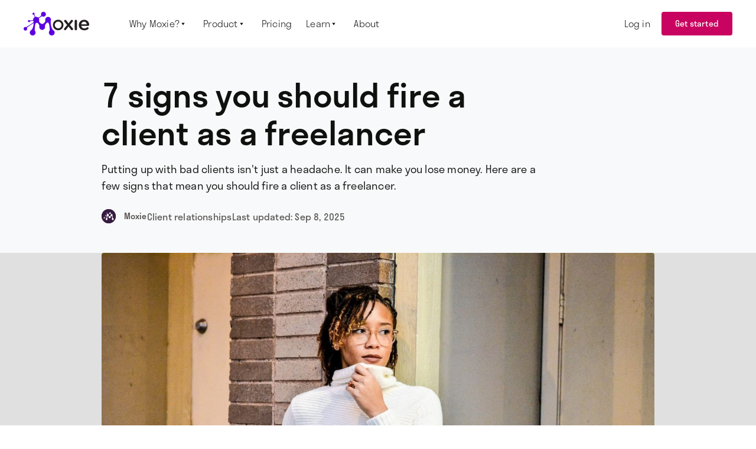

--- FILE ---
content_type: text/html; charset=utf-8
request_url: https://www.withmoxie.com/blog/7-signs-you-should-fire-a-client-as-a-freelancer
body_size: 23654
content:
<!DOCTYPE html><!-- Last Published: Sun Jan 18 2026 12:34:03 GMT+0000 (Coordinated Universal Time) --><html data-wf-domain="www.withmoxie.com" data-wf-page="646e9dabf78cc001c682cab9" data-wf-site="5f00428ccfab3c5f26bba9ef" lang="en" data-wf-collection="646e9dabf78cc001c682c9e0" data-wf-item-slug="7-signs-you-should-fire-a-client-as-a-freelancer"><head><meta charset="utf-8"/><title>7 signs you should fire a client as a freelancer | Hectic</title><meta content="Putting up with bad clients isn&#x27;t just a headache. It can make you lose money. Here are a few signs that mean you should fire a client as a freelancer." name="description"/><meta content="7 signs you should fire a client as a freelancer | Hectic" property="og:title"/><meta content="Putting up with bad clients isn&#x27;t just a headache. It can make you lose money. Here are a few signs that mean you should fire a client as a freelancer." property="og:description"/><meta content="https://cdn.prod.website-files.com/5f33d1a6f0dd1334c5ec9264/62921908b5aedc0fcdf2ff9c_createherstock-2017-downtown-isha-gaines-8-scaled%20(1).jpg" property="og:image"/><meta content="7 signs you should fire a client as a freelancer | Hectic" property="twitter:title"/><meta content="Putting up with bad clients isn&#x27;t just a headache. It can make you lose money. Here are a few signs that mean you should fire a client as a freelancer." property="twitter:description"/><meta content="https://cdn.prod.website-files.com/5f33d1a6f0dd1334c5ec9264/62921908b5aedc0fcdf2ff9c_createherstock-2017-downtown-isha-gaines-8-scaled%20(1).jpg" property="twitter:image"/><meta property="og:type" content="website"/><meta content="summary_large_image" name="twitter:card"/><meta content="width=device-width, initial-scale=1" name="viewport"/><meta content="X24liE6T5sRh2bcfzDFW8j8mQVq9PGQ1jPW20X-4ufY" name="google-site-verification"/><link href="https://cdn.prod.website-files.com/5f00428ccfab3c5f26bba9ef/css/hectic-website.shared.5f733a759.min.css" rel="stylesheet" type="text/css" integrity="sha384-X3M6dZ8U9x7mhEG+Yr54diXgIWztdKwudusL5IxUjqxXO4ytXwp11SKII4YPZDWi" crossorigin="anonymous"/><link href="https://fonts.googleapis.com" rel="preconnect"/><link href="https://fonts.gstatic.com" rel="preconnect" crossorigin="anonymous"/><script src="https://ajax.googleapis.com/ajax/libs/webfont/1.6.26/webfont.js" type="text/javascript"></script><script type="text/javascript">WebFont.load({  google: {    families: ["Open Sans:300,300italic,400,400italic,600,600italic,700,700italic,800,800italic","Inter:regular","Barlow Semi Condensed:regular,500,600,700"]  }});</script><script src="https://use.typekit.net/opj1gkw.js" type="text/javascript"></script><script type="text/javascript">try{Typekit.load();}catch(e){}</script><script type="text/javascript">!function(o,c){var n=c.documentElement,t=" w-mod-";n.className+=t+"js",("ontouchstart"in o||o.DocumentTouch&&c instanceof DocumentTouch)&&(n.className+=t+"touch")}(window,document);</script><link href="https://cdn.prod.website-files.com/5f00428ccfab3c5f26bba9ef/646ea3697996d0b48a007fd2_favicon.png" rel="shortcut icon" type="image/x-icon"/><link href="https://cdn.prod.website-files.com/5f00428ccfab3c5f26bba9ef/646ea3718787b8a5265d62f4_Asset%2028.png" rel="apple-touch-icon"/><link href="https://www.withmoxie.com/blog/7-signs-you-should-fire-a-client-as-a-freelancer" rel="canonical"/><link href="rss.xml" rel="alternate" title="RSS Feed" type="application/rss+xml"/><style>
  @font-face {
  font-family: 'Open Sans';
  src: local('Arial'); /* replace with fallback font */
  font-display: swap;
}
  .app-link.app-link__s1-ios, .app-link.app-link__s1-android {
      display: none!important;
  }
  
  .html-embed-9 {
      margin-top: 0!important;
  }
  
  .grecaptcha-badge { visibility: hidden!important; }
</style>

  
<!-- Google Tag Manager -->
<script>(function(w,d,s,l,i){w[l]=w[l]||[];w[l].push({'gtm.start':
new Date().getTime(),event:'gtm.js'});var f=d.getElementsByTagName(s)[0],
j=d.createElement(s),dl=l!='dataLayer'?'&l='+l:'';j.async=true;j.src=
'https://www.googletagmanager.com/gtm.js?id='+i+dl;f.parentNode.insertBefore(j,f);
})(window,document,'script','dataLayer','GTM-PVVN5Q6');</script>
<!-- End Google Tag Manager -->

<script type="text/javascript">
  function detectMobileDevice () {
    try {
      let check = false;
      (function (a) {
          if (
                  //eslint-disable-next-line
              /(android|bb\d+|meego).+mobile|avantgo|bada\/|blackberry|blazer|compal|elaine|fennec|hiptop|iemobile|ip(hone|od)|iris|kindle|lge |maemo|midp|mmp|mobile.+firefox|netfront|opera m(ob|in)i|palm( os)?|phone|p(ixi|re)\/|plucker|pocket|psp|series(4|6)0|symbian|treo|up\.(browser|link)|vodafone|wap|windows ce|xda|xiino/i.test(
                  a
              ) ||
                  //eslint-disable-next-line
              /1207|6310|6590|3gso|4thp|50[1-6]i|770s|802s|a wa|abac|ac(er|oo|s\-)|ai(ko|rn)|al(av|ca|co)|amoi|an(ex|ny|yw)|aptu|ar(ch|go)|as(te|us)|attw|au(di|\-m|r |s )|avan|be(ck|ll|nq)|bi(lb|rd)|bl(ac|az)|br(e|v)w|bumb|bw\-(n|u)|c55\/|capi|ccwa|cdm\-|cell|chtm|cldc|cmd\-|co(mp|nd)|craw|da(it|ll|ng)|dbte|dc\-s|devi|dica|dmob|do(c|p)o|ds(12|\-d)|el(49|ai)|em(l2|ul)|er(ic|k0)|esl8|ez([4-7]0|os|wa|ze)|fetc|fly(\-|_)|g1 u|g560|gene|gf\-5|g\-mo|go(\.w|od)|gr(ad|un)|haie|hcit|hd\-(m|p|t)|hei\-|hi(pt|ta)|hp( i|ip)|hs\-c|ht(c(\-| |_|a|g|p|s|t)|tp)|hu(aw|tc)|i\-(20|go|ma)|i230|iac( |\-|\/)|ibro|idea|ig01|ikom|im1k|inno|ipaq|iris|ja(t|v)a|jbro|jemu|jigs|kddi|keji|kgt( |\/)|klon|kpt |kwc\-|kyo(c|k)|le(no|xi)|lg( g|\/(k|l|u)|50|54|\-[a-w])|libw|lynx|m1\-w|m3ga|m50\/|ma(te|ui|xo)|mc(01|21|ca)|m\-cr|me(rc|ri)|mi(o8|oa|ts)|mmef|mo(01|02|bi|de|do|t(\-| |o|v)|zz)|mt(50|p1|v )|mwbp|mywa|n10[0-2]|n20[2-3]|n30(0|2)|n50(0|2|5)|n7(0(0|1)|10)|ne((c|m)\-|on|tf|wf|wg|wt)|nok(6|i)|nzph|o2im|op(ti|wv)|oran|owg1|p800|pan(a|d|t)|pdxg|pg(13|\-([1-8]|c))|phil|pire|pl(ay|uc)|pn\-2|po(ck|rt|se)|prox|psio|pt\-g|qa\-a|qc(07|12|21|32|60|\-[2-7]|i\-)|qtek|r380|r600|raks|rim9|ro(ve|zo)|s55\/|sa(ge|ma|mm|ms|ny|va)|sc(01|h\-|oo|p\-)|sdk\/|se(c(\-|0|1)|47|mc|nd|ri)|sgh\-|shar|sie(\-|m)|sk\-0|sl(45|id)|sm(al|ar|b3|it|t5)|so(ft|ny)|sp(01|h\-|v\-|v )|sy(01|mb)|t2(18|50)|t6(00|10|18)|ta(gt|lk)|tcl\-|tdg\-|tel(i|m)|tim\-|t\-mo|to(pl|sh)|ts(70|m\-|m3|m5)|tx\-9|up(\.b|g1|si)|utst|v400|v750|veri|vi(rg|te)|vk(40|5[0-3]|\-v)|vm40|voda|vulc|vx(52|53|60|61|70|80|81|83|85|98)|w3c(\-| )|webc|whit|wi(g |nc|nw)|wmlb|wonu|x700|yas\-|your|zeto|zte\-/i.test(
                  a.substr(0, 4)
              )
          )
              check = true;
      })(navigator.userAgent || navigator.vendor || window.opera);
      return check;
    } catch (err) {
      return true;
    }
  }
</script>

<!-- Start of Mixpanel Tracking Script -->
<script type="text/javascript">
  (function(f,b){if(!b.__SV){var e,g,i,h;window.mixpanel=b;b._i=[];b.init=function(e,f,c){function g(a,d){var b=d.split(".");2==b.length&&(a=a[b[0]],d=b[1]);a[d]=function(){a.push([d].concat(Array.prototype.slice.call(arguments,0)))}}var a=b;"undefined"!==typeof c?a=b[c]=[]:c="mixpanel";a.people=a.people||[];a.toString=function(a){var d="mixpanel";"mixpanel"!==c&&(d+="."+c);a||(d+=" (stub)");return d};a.people.toString=function(){return a.toString(1)+".people (stub)"};i="disable time_event track track_pageview track_links track_forms track_with_groups add_group set_group remove_group register register_once alias unregister identify name_tag set_config reset opt_in_tracking opt_out_tracking has_opted_in_tracking has_opted_out_tracking clear_opt_in_out_tracking start_batch_senders people.set people.set_once people.unset people.increment people.append people.union people.track_charge people.clear_charges people.delete_user people.remove".split(" ");
  for(h=0;h<i.length;h++)g(a,i[h]);var j="set set_once union unset remove delete".split(" ");a.get_group=function(){function b(c){d[c]=function(){call2_args=arguments;call2=[c].concat(Array.prototype.slice.call(call2_args,0));a.push([e,call2])}}for(var d={},e=["get_group"].concat(Array.prototype.slice.call(arguments,0)),c=0;c<j.length;c++)b(j[c]);return d};b._i.push([e,f,c])};b.__SV=1.2;e=f.createElement("script");e.type="text/javascript";e.async=!0;e.src="undefined"!==typeof MIXPANEL_CUSTOM_LIB_URL?
  MIXPANEL_CUSTOM_LIB_URL:"file:"===f.location.protocol&&"//cdn.mxpnl.com/libs/mixpanel-2-latest.min.js".match(/^\/\//)?"https://cdn.mxpnl.com/libs/mixpanel-2-latest.min.js":"//cdn.mxpnl.com/libs/mixpanel-2-latest.min.js";g=f.getElementsByTagName("script")[0];g.parentNode.insertBefore(e,g)}})(document,window.mixpanel||[]);

  // Enabling the debug mode flag is useful during implementation,
  // but it's recommended you remove it for production
  mixpanel.init('3e1f076f21af982569cf5854c3785be4', {debug:true, ignore_dnt:true, batch_flush_interval_ms:1000});

  // The next bit of code is responsible for tracking First and Last touch UTM parameters
  // on a people profile.  utm_campaign_first and utm_campaign_last respectively.
  function getQueryParam(url, param) {
    param = param.replace(/[[]/, "\[").replace(/[]]/, "\]");

    var regexS = "[\?&]" + param + "=([^&#]*)",
        regex = new RegExp( regexS ),
        results = regex.exec(url);

    if (results === null || (results && typeof(results[1]) !== 'string' && results[1].length)) {
        return '';
      } else {
        return decodeURIComponent(results[1]).replace(/\W/gi, ' ');
      }
  };

  function source(){
    try{
      if(document.referrer){
        var hostname = new URL(document.referrer).hostname;
        var searchHosts = ['www.google.com','www.bing.com','www.yahoo.com','www.duckduckgo.com','www.baidu.com'];
        var socialHosts = ['t.co','lnkd.in','www.linkedin.com','www.facebook.com','m.facebook.com','instagram.com','l.facebook.com','l.instagram.com','medium.com','www.reddit.com','www.youtube.com'];

        if(searchHosts.includes(hostname)){
          return 'Search';
        }else if(socialHosts.includes(hostname)){
          return 'Social';
        }else{
          return 'Referral';
        }
      }else{
        return 'Direct';
      }
    }catch(err){
      console.log('error processing source()',err);
      return 'Uknown'
    }
  }

  function campaignParams() {
    var campaign_keywords = 'utm_source utm_medium utm_campaign utm_content utm_term'.split(' ')
        , kw = ''
        , params = {}
        , first_params = {}
        , utm_medium = null
        , utm_device = null;

    var index;

    for (index = 0; index < campaign_keywords.length; ++index) {
      kw = getQueryParam(document.URL, campaign_keywords[index]);

      if (kw.length) {
        params[campaign_keywords[index] + '_last'] = kw;
        first_params[campaign_keywords[index] + '_first'] = kw;

        if(campaign_keywords[index] === 'utm_medium'){
          utm_medium = kw;
        }
      }
    }

    if(utm_medium?.toLowerCase() === 'ppc' || utm_medium?.toLowerCase() === 'ads'){
      first_params['channel'] = 'Paid';
    }else if(utm_medium === 'email'){
      first_params['channel'] = 'Email';
    }else if(utm_medium === 'affiliate'){
      first_params['channel'] = 'Affiliate';
    }else{
      first_params['channel'] = source();
    }
    
    var device = getQueryParam(document.URL, 'device');
    
    if(device === 't'){
      first_params['detected_device'] = 'Tablet';
    }else if(device === 'c'){
      first_params['detected_device'] = 'Desktop';
    }else if(device === 'm'){
      first_params['detected_device'] = 'Mobile';
    }else{
    	if(detectMobileDevice()){
          first_params['detected_device'] = 'Mobile';
        }else{
          first_params['detected_device'] = 'Desktop';
        }
    }
    

    mixpanel.people.set(params);
    mixpanel.register(params);

    mixpanel.people.set_once(first_params);
    mixpanel.register_once(first_params);
  }

  campaignParams();
  mixpanel.track('visited site');

  document.addEventListener('DOMContentLoaded', function () {
     mixpanel.track_links(".get-started","clicked get started");
     mixpanel.track_links(".sign-in","clicked sign in");
  }, false);
</script>
<!-- End of Mixpanel Tracking Script -->    


<!-- Test Script --> 
<script type="text/javascript">
document.addEventListener("DOMContentLoaded", function(){
    var buttons = document.getElementsByClassName("get-started");
    for(let i=0; i < buttons.length; i++){
      let button = buttons[i];
      button.addEventListener('click', (event) => {
        event.preventDefault();
        getStarted();
      });
    }
  
   var signInButtons = document.getElementsByClassName("sign-in");
    for(let i=0; i < signInButtons.length; i++){
      let signInButton = signInButtons[i];
      signInButton.addEventListener('click', (event) => {
        event.preventDefault();
        signIn();
      });
    }
});


function getStarted(){
  if(fbq){
    console.log('FBQ StartTrial');
  	fbq('track', 'StartTrial', {value: '0.00', currency: 'USD', predicted_ltv: '250.00'});
  }
  if(detectMobileDevice()){
    window.location.href = 'https://mobile.withmoxie.com/signup';
  }else{
    window.location.href = 'https://create.withmoxie.com/signup'
  }
}

function signIn(){
  if(detectMobileDevice()){
    window.location.href = 'https://mobile.withmoxie.com/login';
  }else{
    window.location.href = 'https://create.withmoxie.com/login'
  }
}
</script>
<!-- End Test Script --> 

<!-- Google ReCAPTCHA -->
<!--script async src="https://www.google.com/recaptcha/api.js?render=6LeGxewiAAAAAHaUoRBYUkKhAeQWJIx6UPCEJdyv"></script-->

<!-- Jetboost pagination & realtime search -->
<script id="jetboost-script" type="text/javascript"> window.JETBOOST_SITE_ID = "ckseryo6s0czk0mxjg3dqcepm"; (function(d) { var s = d.createElement("script"); s.src = "https://cdn.jetboost.io/jetboost.js"; s.async = 1; d.getElementsByTagName("head")[0].appendChild(s); })(document); </script>

<!-- TrustBox script -->
<script type="text/javascript" src="//widget.trustpilot.com/bootstrap/v5/tp.widget.bootstrap.min.js" async></script>
<!-- End TrustBox script -->

<!-- Meta Pixel Code -->
<script>
!function(f,b,e,v,n,t,s)
{if(f.fbq)return;n=f.fbq=function(){n.callMethod?
n.callMethod.apply(n,arguments):n.queue.push(arguments)};
if(!f._fbq)f._fbq=n;n.push=n;n.loaded=!0;n.version='2.0';
n.queue=[];t=b.createElement(e);t.async=!0;
t.src=v;s=b.getElementsByTagName(e)[0];
s.parentNode.insertBefore(t,s)}(window, document,'script',
'https://create.withmoxie.com/js/fbevents.js');
fbq('init', '865956552290696');
fbq('track', 'PageView');
</script>
<noscript><img height="1" width="1" alt="Facebook Pixel Tracker" style="display:none"
src="https://www.facebook.com/tr?id=865956552290696&ev=PageView&noscript=1"
/></noscript>
<!-- End Meta Pixel Code -->

<script type="application/ld+json">
{
  "@context": "https://schema.org",
  "@type": "WebSite",
  "url": "https://www.withmoxie.com", 
  "name": "Moxie", 
  "description": "Following your passion used to be the thing unrealistic, irresponsible people did. Or so many of us were led to believe.But what if that were the norm? See how work can radically change WithMoxie™ for freelancers, consultants, and solopreneurs.",
  "publisher": {
    "@type": "Organization",
    "name": "Moxie", 
    "url": "https://www.withmoxie.com", 
    "logo": {
      "@type": "ImageObject",
      "url": "https://cdn.prod.website-files.com/5f00428ccfab3c5f26bba9ef/646e9dec7996d0b48afa7f72_logo-full.png" 
    },
    "sameAs": [
      "https://twitter.com/withmoxieapp", 
      "https://www.instagram.com/withmoxieapp",
      "https://www.linkedin.com/company/withmoxieapp/"
    ]
  },
  "potentialAction": {
    "@type": "SearchAction",
    "target": "https://www.withmoxie.com/search?q={informational}", 
    "query-input": "Moxie=informational"
  }
}
</script>



<script type="application/ld+json">
{
  "@context": "https://schema.org",
  "@type": "BlogPosting",
  "mainEntityOfPage": {
    "@type": "WebPage",
    "@id": "www.withmoxie.com/blog/item-slug" 
  },
  "headline": "{Moxie Blogs}", 
  "description": "{No one should have to go it alone - not even solopreneurs. Check out posts and read stories from smart freelancers who have been there, done that.}",
  "image": "{https://cdn.prod.website-files.com/5f00428ccfab3c5f26bba9ef/6470e217b378289403afc8fd_blog%20hero.png}", 
  "author": {
    "@type": "Person",
    "name": "{Michael Jung}"
  },
  "publisher": {
    "@type": "Organization",
    "name": "Moxie", 
    "logo": {
      "@type": "ImageObject",
      "url": "https://cdn.prod.website-files.com/5f00428ccfab3c5f26bba9ef/646e9dec7996d0b48afa7f72_logo-full.png" 
    }
  },
  "articleSection": "{Freelance Hacks}", 
  "url": "https://www.withmoxie.com/resources/blog" 
}
</script>
</head><body><div class="html-embed-11 w-embed w-iframe"><!-- Google Tag Manager (noscript) -->
<noscript><iframe src="https://www.googletagmanager.com/ns.html?id=GTM-PVVN5Q6"
height="0" width="0" style="display:none;visibility:hidden"></iframe></noscript>
<!-- End Google Tag Manager (noscript) -->

<style>
[pointer-events="none"]{
 pointer-events: none;
 }
 
[text-wrap="pretty"]{
	text-wrap:pretty;
}

[text-wrap="balance"]{
	text-wrap:balance;
}
</style></div><div class="css w-embed"><style>
.home-hero-carousel-slide-3-link a:hover {opacity: 0.92!important;}
@supports (-webkit-touch-callout: none) {
   .mob-get-started-ios {display: block;}
   .mob-get-started-android {display: none;}
}

@supports not (-webkit-touch-callout: none) {
   .mob-get-started-ios {display: none;}
   .mob-get-started-android {display: block;}
}

.home-carousel-pagination > .swiper-pagination-bullet {
	width: 8px;
  	height: 8px;
  	margin: 0 4px;
	background-color: #D6D1CB;
}

.trustpilot-slider-nav > .w-slider-dot {
  width: 16px;
  height: 16px;
  margin: 0 8px;
  background-color: white;
}

.trustpilot-slider-nav > .w-slider-dot.w-active {
  background-color: #267AE1;
}
.rtb-guide figure:first-child {margin-top: 0}
.at-icon-wrapper {background-color: transparent!important;}

.b-chapter-links > ul {
	padding-left: 0;
	list-style-type: none;
}

.chapter-prev-target > .chapter-prev-next__next {
	padding-right: 24px;
	padding-left: 0;
	-webkit-box-orient: horizontal;
	-webkit-box-direction: reverse;
	-webkit-flex-direction: row-reverse;
	-ms-flex-direction: row-reverse;
	flex-direction: row-reverse;
	-webkit-box-pack: end;
	-webkit-justify-content: flex-end;
	-ms-flex-pack: end;
	justify-content: flex-end;
	background-color: #e9e8e0;
}

.chapter-prev-target > .chapter-prev-next__next > .chapter-prev-next-ic__next {
  -webkit-transform: rotate(180deg);
  -ms-transform: rotate(180deg);
  transform: rotate(180deg);
}

.chapter-next-target-side > .chapter-prev-next__next {
  margin-bottom: 16px;
  padding-top: 16px;
  padding-bottom: 16px;
  padding-left: 16px;
  background-color: #e9f2fc;
}





.embed-post-link {
	border-bottom: none!important;
	color: #10110f!important;
}
.embed-post-link a:hover {
	color: #10110f!important;
}

.swiper-pagination-bullet {
  width: 16px;
  height: 16px;
  margin: 0 8px;
  background-color: #AAA5A0;
  opacity: 1;
  border-radius: 100%;
  -webkit-transition: width .2s ease,opacity .2s ease;
  transition: width .2s ease,opacity .2s ease,background-color .2s ease;
}

.swiper-pagination-bullet:hover {
	background-color: #267AE1;
  opacity: 0.6;
}

.swiper-pagination-bullet.swiper-pagination-bullet-active {
	background-color: #267AE1;
  opacity: 1;
}



.blog-card-description {
	overflow: hidden;
  display: -webkit-box;
  -webkit-line-clamp: 6;
  -webkit-box-orient: vertical;
}
.swiper-scrollbar-drag {
	height: 8px;
	background-color: #267AE1;
}







.card-slide {visibility: visible!important;}
.card-slide.w-slide { 
	transform: translateX(0px)!important;
}
.w-slider-dot {width: 8px; height: 8px; margin: 0 12px;}

.super-slide-bg-1.super-slide-bg-active + .superslide-image {opacity: 1; -webkit-transform: scale(1); -ms-transform: scale(1); transform: scale(1);}
.super-slide-bg-2.super-slide-bg-active + .superslide-image {opacity: 1; -webkit-transform: scale(1); -ms-transform: scale(1); transform: scale(1);}
.super-slide-bg-3.super-slide-bg-active + .superslide-image {opacity: 1; -webkit-transform: scale(1); -ms-transform: scale(1); transform: scale(1);}

.team-card:hover > .team-card-photo > .grayscale {opacity: 0;}



.stacked-slide__2.active-s1 > .stacked-slide-content__2 {
	background-color: #E9F2FC;
}

.stacked-slide__3.active-s1 > .stacked-slide-content__3 {
	background-color: #C9DEF7;
}

.stacked-slide__3.active-s2 > .stacked-slide-content__3 {
	background-color: #E9F2FC;
}

.stacked-slide__3.active-s3 > .stacked-slide-content__3 {
	background-color: #FFFFFF
}













body {
	-webkit-font-smoothing: antialiased;
}
:focus {
	outline: 0;
}

input, textarea {
-webkit-appearance: none;
border-radius: 0; }

.rtb > p + h2 {
	margin-top: 60px;
}

.rtb > p + h3 {
	margin-top: 46px;
}

.rtb > .w-richtext-figure-type-image + h2 {
	margin-top: 57px;
}

.rtb > .w-richtext-figure-type-image + h3 {
	margin-top: 56px;
}

.rtb-common h3:first-child,
.rtb-guide h2:first-child {
	margin-top: 0px!important;
}

@media screen and (max-width: 767px) {
.blog-detal-hero-cover {width: calc(100% + 64px);}



.c-nav-mob-dropdown-links__learn {
	min-height: calc(100vh - 48px);
}


}

@media screen and (min-width: 768px) {
.blog-collection-list-item:nth-last-child(3),
.blog-collection-list-item:nth-last-child(4),
.blog-collection-list-item:nth-last-child(5) { display: none }

}

@media screen and (max-width: 991px) {
@supports (-webkit-touch-callout: none) {
   .app-link__s1-ios {display: block!important;}
}
@supports not (-webkit-touch-callout: none) {
   .app-link__s1-android {display: block!important;}
}



.swiper-wrapper {
  grid-column-gap: 0px!important;
  grid-row-gap: 0px!important;
}

}




.button-arrow {pointer-events: none;}
.btn-ripple {
	 position: relative;
	 overflow: hidden;
	 user-drag: none;
	 user-select: none;
}
 .btn-ripple .ink {
	 display: block;
	 position: absolute;
	 background: white;
	 opacity: 0.8;
	 border-radius: 100%;
	 will-change: transform;
	 transform: scale(0);
}
 .btn-ripple .ink.is-animating {
	 animation: ripple 0.9s ease;
}
 @keyframes ripple {
	 0% {
		 opacity: 0.85;
		 transform: scale(0);
	}
	 100% {
		 opacity: 0;
		 transform: scale(2.5);
	}
}

.text-style-strikethrough {
	text-decoration: line-through;
}

sub {
	text-decoration: line-through;
  font-size:100%;
  bottom:0;
  
}

[text-wrap="balance"] {
	text-wrap:balance;
}

[text-wrap="pretty"] {
	text-wrap:pretty;
}
</style></div><nav data-w-id="4362084e-ff66-3eaf-74a9-4d1e35676b43" class="navbar_symbol-wrapper"><div class="padding-global"><div class="navbar_wrapper"><div class="navbar_menu-wrapper-left"><a href="/" class="navbar_brand-linkblock w-inline-block"><img src="https://cdn.prod.website-files.com/5f00428ccfab3c5f26bba9ef/68920ed12ef6479f91b40f39_moxie-logo.png" loading="eager" width="111" height="40" alt="moxie logo" class="navbar_logo is-colored"/><img src="https://cdn.prod.website-files.com/5f00428ccfab3c5f26bba9ef/6449fd42d9f5fb82daed0ec8_logo-white.svg" loading="lazy" alt="logo white" class="navbar_logo is-white"/></a><div class="navbar_menu-wrapper-desktop"><div data-hover="true" data-delay="0" class="navbar_dropdown-item w-dropdown"><div class="navbar_dropdown-toggle w-dropdown-toggle"><div class="navbar_link-text">Why Moxie?<span class="nav-link-arrow"></span></div></div><nav class="navbar_dropdown-menu-wrapper is-features w-dropdown-list"><div class="features-dropdown_layout"><a data-w-id="390cecf6-1754-a483-6ed9-6eb6bc88d7e2" href="/product" class="features-dropdown_link-section w-inline-block"><div class="icon_hover-wrapper"><img width="24" alt="light bulb" src="https://cdn.prod.website-files.com/5f00428ccfab3c5f26bba9ef/6449f9924c81329ea9d910d9_Ic24_Hectic_Idea_Light_Bulb.svg" loading="lazy" class="icon_hover"/><img width="24" alt="light bulb icon" src="https://cdn.prod.website-files.com/5f00428ccfab3c5f26bba9ef/623a4425d5a2bf6dc1fa17e5_Ic24_Hectic_Idea_Light_Bulb.svg" loading="lazy" class="icon_inactive"/></div><div class="margin-bottom margin-0"><div class="navbar-dropdown_text-heading is-large">How it works</div><div class="spacer-tiny"></div><div>See how Moxie&#x27;s set of stupid-good tools work for you.</div></div></a><div class="features-dropdown_content-wrapper is-white"><div class="navbar_dropdown-subheading">Who it works for</div><div class="w-dyn-list"><div role="list" class="features-dropdown_link-layout is-1-col w-dyn-items"><div role="listitem" class="w-dyn-item"><a href="/for/fractionals" class="navbar-dropdown_text-heading">Fractionals</a></div><div role="listitem" class="w-dyn-item"><a href="/for/solopreneurs" class="navbar-dropdown_text-heading">Solopreneurs</a></div><div role="listitem" class="w-dyn-item"><a href="/for/creative-professionals" class="navbar-dropdown_text-heading">Creative professionals</a></div><div role="listitem" class="w-dyn-item"><a href="/for/coaches-and-consultants" class="navbar-dropdown_text-heading">Coaches and consultants</a></div><div role="listitem" class="w-dyn-item"><a href="/for/digital-marketers" class="navbar-dropdown_text-heading">Digital Marketers</a></div><div role="listitem" class="w-dyn-item"><a href="/for/graphic-designers" class="navbar-dropdown_text-heading">Graphic Designers</a></div><div role="listitem" class="w-dyn-item"><a href="/for/web-developer" class="navbar-dropdown_text-heading">Web Developers</a></div><div role="listitem" class="w-dyn-item"><a href="/for/virtual-assistants" class="navbar-dropdown_text-heading">Virtual Assistants</a></div></div></div></div><div class="features-dropdown_content-wrapper"><div class="navbar_dropdown-subheading">How it Compares</div><div class="features-dropdown_link-layout is-small"><a id="w-node-d35d247f-2476-010d-101b-d83cd77b7527-35676b43" href="/moxie-vs/bonsai" class="navbar-dropdown_text-heading">Moxie vs. Bonsai</a><a id="w-node-_9eb78dbf-27bf-8389-03f5-1d0d2b55a7a4-35676b43" href="/moxie-vs/dubsado" class="navbar-dropdown_text-heading">Moxie vs. Dubsado</a><a id="w-node-_7e5a0b0b-8a0c-d58f-bc87-d5120078c611-35676b43" href="/moxie-vs/honeybook" class="navbar-dropdown_text-heading">Moxie vs. Honeybook</a></div></div></div></nav></div><div data-hover="true" data-delay="0" class="navbar_dropdown-item w-dropdown"><div class="navbar_dropdown-toggle w-dropdown-toggle"><div class="navbar_link-text">Product<span class="nav-link-arrow"></span></div></div><nav class="navbar_dropdown-menu-wrapper is-features w-dropdown-list"><div class="features-dropdown_layout"><a data-w-id="b9a2f236-72ee-9467-d14c-733080a1f65a" href="/resources/templates" class="features-dropdown_link-section w-inline-block"><div class="icon_hover-wrapper"><img width="24" alt="light bulb" src="https://cdn.prod.website-files.com/5f00428ccfab3c5f26bba9ef/6449f9924c81329ea9d910d9_Ic24_Hectic_Idea_Light_Bulb.svg" loading="lazy" class="icon_hover"/><img width="24" alt="light bulb icon" src="https://cdn.prod.website-files.com/5f00428ccfab3c5f26bba9ef/623a4425d5a2bf6dc1fa17e5_Ic24_Hectic_Idea_Light_Bulb.svg" loading="lazy" class="icon_inactive"/></div><div class="margin-bottom margin-0"><div class="navbar-dropdown_text-heading is-large">Templates</div><div class="spacer-tiny"></div><div>See how Moxie&#x27;s set of stupid-good tools work for you.</div></div></a><div class="features-dropdown_content-wrapper"><div class="features-dropdown_link-layout"><a id="w-node-bbd3b831-b61d-172d-51b9-94a0153bb0c2-35676b43" href="/product-pages/client-management-for-freelancers" class="navbar-dropdown_text-heading">Client management</a><a id="w-node-_623c590a-30b9-6dd6-732d-2b26f416c482-35676b43" href="/product-pages/invoicing-for-freelancers" class="navbar-dropdown_text-heading">Invoices</a><a id="w-node-c4374eae-fb98-ce9d-6cb6-f608c88db08d-35676b43" href="/product-pages/project-management-for-freelancers" class="navbar-dropdown_text-heading">Project management</a><a id="w-node-_452c4e4f-20f8-89f1-5c7c-e026d6c35010-35676b43" href="/product-pages/time-tracking-for-freelancers" class="navbar-dropdown_text-heading">Time tracking</a><a id="w-node-ddc514c1-c955-e23d-3a3f-5f6531263cac-35676b43" href="/product-pages/accounting-for-freelancers" class="navbar-dropdown_text-heading">Accounting</a><a id="w-node-_6cec85c9-84f6-525f-d829-eb1cf185d8c8-35676b43" href="/product-pages/teams-and-collaborators-for-freelancers" class="navbar-dropdown_text-heading">Collaborators</a><a id="w-node-cc70a907-2cac-e1d0-a8b6-9ce687621f04-35676b43" href="/product-pages/proposals-and-contracts-for-freelancers" class="navbar-dropdown_text-heading">Proposals &amp; contracts</a><a id="w-node-_7e517572-3915-e962-581e-052d7c1307d2-35676b43" href="/product-pages/scheduling" class="navbar-dropdown_text-heading">Meeting scheduler</a><a id="w-node-f222aaf2-3d52-edea-3a31-c0c4217d35e9-35676b43" href="/product-pages/calendar" class="navbar-dropdown_text-heading">Calendar</a><a id="w-node-_657e4b53-e6d6-c94d-b32d-8a2e88c6e956-35676b43" href="/product-pages/client-portal" class="navbar-dropdown_text-heading">Client portal</a><a id="w-node-ad322c55-7340-3c05-ef15-3b465a57355c-35676b43" href="/product-pages/freelance-on-the-go-with-the-hectic-mobile-app" class="navbar-dropdown_text-heading">Mobile app</a><a id="w-node-dcfa3865-5b1a-dbd2-cb17-2cb94f82dc1e-35676b43" href="/product-pages/communicator" class="navbar-dropdown_text-heading">Communicator</a><a id="w-node-e1bba187-b3cf-ebbf-51a6-7ed150902a4d-35676b43" href="/product-pages/forms" class="navbar-dropdown_text-heading">Forms</a><a id="w-node-_570fe9d1-72e4-41a5-584c-a3d22bf1c4dd-35676b43" href="/product-pages/sales-pipeline" class="navbar-dropdown_text-heading">Sales Pipeline</a><a id="w-node-eaad4864-626d-10af-bc76-7a4f611fd651-35676b43" href="/product-pages/assistant" class="navbar-dropdown_text-heading">Moxie Assistant</a></div></div></div></nav></div><a href="/pricing" class="navbar_link-block w-inline-block"><div class="navbar_link-text">Pricing</div></a><div data-hover="true" data-delay="0" class="navbar_dropdown-item w-dropdown"><div class="navbar_dropdown-toggle w-dropdown-toggle"><div class="navbar_link-text">Learn<span class="nav-link-arrow"></span></div></div><nav class="navbar_dropdown-menu-wrapper is-learn w-dropdown-list"><div class="learn-dropdown_layout"><div class="learn-dropdown_content-wrapper"><a data-w-id="dd16cab0-69e1-7a93-be98-29d29fd7b725" href="/resources/workshops" class="learn-dropdown_link-wrapper w-inline-block"><div class="navbar-dropdown_text-heading">Workshops</div></a><a data-w-id="c317150c-9dcd-44c9-0243-c09b90c664f6" href="/resources/blog" class="learn-dropdown_link-wrapper w-inline-block"><div class="navbar-dropdown_text-heading">Blog</div></a><a data-w-id="429d1d69-331d-e4cd-0bc4-118df668902b" href="/resources/freelancer-podcast" class="learn-dropdown_link-wrapper w-inline-block"><div class="navbar-dropdown_text-heading">Podcast</div></a><a data-w-id="c20011d5-0024-ef23-3274-21389d3b16c8" href="/guides" class="learn-dropdown_link-wrapper w-inline-block"><div class="navbar-dropdown_text-heading">Guides</div></a><a data-w-id="7d93bda6-7cc4-df7d-223b-48e9773b489f" href="/academy" class="learn-dropdown_link-wrapper w-inline-block"><div class="navbar-dropdown_text-heading">Academy</div></a><a data-w-id="242f9e1a-7a71-24c7-67ed-ef23390b129a" href="https://help.withmoxie.com/" target="_blank" class="learn-dropdown_link-wrapper w-inline-block"><div class="navbar-dropdown_text-heading">Help &amp; support</div></a></div><div class="learn-dropdown_link-section"><div class="navbar_dropdown-subheading">Latest</div><div class="learn-dropdown_list-wrapper w-dyn-list"><div role="list" class="learn-dropdown_list w-dyn-items"><div role="listitem" class="learn-dropdown_cms-item w-dyn-item"><a href="/blog/top-red-flags-to-watch-for-in-new-client-agreements" class="learn-dropdown_cms-item-link-wrapper w-inline-block"><div class="learn-dropdown_cms-image-wrapper"><img alt="Top Red Flags to Watch for in New Client Agreements" loading="lazy" width="Auto" src="https://cdn.prod.website-files.com/5f33d1a6f0dd1334c5ec9264/69121a9a1ac8d7b553f381a2_client-agreement-red-flags.jpg" sizes="100vw" srcset="https://cdn.prod.website-files.com/5f33d1a6f0dd1334c5ec9264/69121a9a1ac8d7b553f381a2_client-agreement-red-flags-p-500.jpg 500w, https://cdn.prod.website-files.com/5f33d1a6f0dd1334c5ec9264/69121a9a1ac8d7b553f381a2_client-agreement-red-flags-p-800.jpg 800w, https://cdn.prod.website-files.com/5f33d1a6f0dd1334c5ec9264/69121a9a1ac8d7b553f381a2_client-agreement-red-flags-p-1080.jpg 1080w, https://cdn.prod.website-files.com/5f33d1a6f0dd1334c5ec9264/69121a9a1ac8d7b553f381a2_client-agreement-red-flags-p-1600.jpg 1600w, https://cdn.prod.website-files.com/5f33d1a6f0dd1334c5ec9264/69121a9a1ac8d7b553f381a2_client-agreement-red-flags.jpg 1650w" class="learn-dropdown_cms-image"/></div><div class="learn-dropdown_cms-content"><div class="navbar-dropdown_text-heading is-no-hover">Top Red Flags to Watch for in New Client Agreements</div></div></a></div><div role="listitem" class="learn-dropdown_cms-item w-dyn-item"><a href="/blog/managing-multiple-clients-tips-for-juggling-projects-without-dropping-the-ball" class="learn-dropdown_cms-item-link-wrapper w-inline-block"><div class="learn-dropdown_cms-image-wrapper"><img alt="Managing Multiple Clients: Tips for Juggling Projects Without Dropping the Ball" loading="lazy" width="Auto" src="https://cdn.prod.website-files.com/5f33d1a6f0dd1334c5ec9264/691216d4565f4c6325d6a0c3_multi-client-management.jpg" sizes="100vw" srcset="https://cdn.prod.website-files.com/5f33d1a6f0dd1334c5ec9264/691216d4565f4c6325d6a0c3_multi-client-management-p-500.jpg 500w, https://cdn.prod.website-files.com/5f33d1a6f0dd1334c5ec9264/691216d4565f4c6325d6a0c3_multi-client-management-p-800.jpg 800w, https://cdn.prod.website-files.com/5f33d1a6f0dd1334c5ec9264/691216d4565f4c6325d6a0c3_multi-client-management-p-1080.jpg 1080w, https://cdn.prod.website-files.com/5f33d1a6f0dd1334c5ec9264/691216d4565f4c6325d6a0c3_multi-client-management-p-1600.jpg 1600w, https://cdn.prod.website-files.com/5f33d1a6f0dd1334c5ec9264/691216d4565f4c6325d6a0c3_multi-client-management.jpg 1650w" class="learn-dropdown_cms-image"/></div><div class="learn-dropdown_cms-content"><div class="navbar-dropdown_text-heading is-no-hover">Managing Multiple Clients: Tips for Juggling Projects Without Dropping the Ball</div></div></a></div><div role="listitem" class="learn-dropdown_cms-item w-dyn-item"><a href="/blog/how-to-handle-reimbursable-expenses" class="learn-dropdown_cms-item-link-wrapper w-inline-block"><div class="learn-dropdown_cms-image-wrapper"><img alt="How to Handle Reimbursable Expenses Without Losing Track" loading="lazy" width="Auto" src="https://cdn.prod.website-files.com/5f33d1a6f0dd1334c5ec9264/688cea30b3951c85c274a14b_freelance-invoice-software.jpg" sizes="100vw" srcset="https://cdn.prod.website-files.com/5f33d1a6f0dd1334c5ec9264/688cea30b3951c85c274a14b_freelance-invoice-software-p-500.jpg 500w, https://cdn.prod.website-files.com/5f33d1a6f0dd1334c5ec9264/688cea30b3951c85c274a14b_freelance-invoice-software-p-800.jpg 800w, https://cdn.prod.website-files.com/5f33d1a6f0dd1334c5ec9264/688cea30b3951c85c274a14b_freelance-invoice-software-p-1080.jpg 1080w, https://cdn.prod.website-files.com/5f33d1a6f0dd1334c5ec9264/688cea30b3951c85c274a14b_freelance-invoice-software.jpg 1600w" class="learn-dropdown_cms-image"/></div><div class="learn-dropdown_cms-content"><div class="navbar-dropdown_text-heading is-no-hover">How to Handle Reimbursable Expenses Without Losing Track</div></div></a></div></div></div></div></div></nav></div><a href="/about-us" class="navbar_link-block w-inline-block"><div class="navbar_link-text">About</div></a></div><div class="navbar_menu-mobile-component"><div class="navbar_mobile-button-wrapper"><div data-w-id="5271e03a-1eed-54aa-32f5-f026aeb65964" class="navbar_mobile-button-text">Menu</div><div class="navbar_mobile-button-icon-wrapper"><img src="https://cdn.prod.website-files.com/5f00428ccfab3c5f26bba9ef/644307920502a1c33fda4a48_Icon%20Color.svg" alt="icon color" width="10" height="7" class="navbar_mobile-button-icon-arrow"/><img src="https://cdn.prod.website-files.com/5f00428ccfab3c5f26bba9ef/6227cefad4a3ba340c4b89ef_mobile%20menu%20cross%20close.svg" alt="close icon" width="10" height="10" class="navbar_mobile-button-icon-cross"/></div></div><div class="navbar_mobile-menu-wrapper mobile"><div class="navbar_mobile-menu-item"><a data-w-id="f605cae2-d32a-fb12-a113-6e4d662a50fb" href="#" class="navbar_link-block mobile w-inline-block"><div class="navbar_link-text">Why Moxie<span class="nav-link-arrow"></span></div></a><div class="navbar_menu-wrapper-mobile-l2 is-why-moxie"><div class="navbar_mobile-back-wraper"><a href="#" class="navbar_link-block mobile backbutton w-inline-block"><div class="navbar_mobile-back-icon-wrapper"><img src="https://cdn.prod.website-files.com/5f00428ccfab3c5f26bba9ef/6227d063d5990fe423fdc4c8_mobile%20menu%20back%20arrow.svg" loading="lazy" alt="arrow left icon" class="navbar_mobile-back-icon"/></div><div class="navbar_link-text">Back<span class="nav-link-arrow"></span></div></a></div><div class="navbar_mobile-l2-layout"><a id="w-node-f605cae2-d32a-fb12-a113-6e4d662a510a-35676b43" href="/for/creative-professionals" class="dropdown__link features mobile w-inline-block"><div class="dropdownfeatures__content"><div class="dropdown__title">Creative Professionals</div></div></a><a href="/for/coaches-and-consultants" class="dropdown__link features mobile w-inline-block"><div class="dropdownfeatures__content"><div class="dropdown__title">Coaches &amp; Consultants</div></div></a><a href="/for/digital-marketers" class="dropdown__link features mobile w-inline-block"><div class="dropdownfeatures__content"><div class="dropdown__title">Digital Marketers</div></div></a><a href="/for/graphic-designers" class="dropdown__link features mobile w-inline-block"><div class="dropdownfeatures__content"><div class="dropdown__title">Graphic Designers</div></div></a><a href="/for/web-developer" class="dropdown__link features mobile w-inline-block"><div class="dropdownfeatures__content"><div class="dropdown__title">Web Developer</div></div></a><a href="/for/virtual-assistants" class="dropdown__link features mobile w-inline-block"><div class="dropdownfeatures__content"><div class="dropdown__title">Virtual Assistants</div></div></a></div></div></div><div class="navbar_mobile-menu-item"><a data-w-id="82f580f3-2660-6da7-3f34-5b6c3b22a01b" href="#" class="navbar_link-block mobile w-inline-block"><div class="navbar_link-text">Product<span class="nav-link-arrow"></span></div></a><div class="navbar_menu-wrapper-mobile-l2 is-features"><div class="navbar_mobile-back-wraper"><a data-w-id="b0864fc4-2494-4dc9-a6bc-23a046436e0d" href="#" class="navbar_link-block mobile backbutton w-inline-block"><div class="navbar_mobile-back-icon-wrapper"><img src="https://cdn.prod.website-files.com/5f00428ccfab3c5f26bba9ef/6227d063d5990fe423fdc4c8_mobile%20menu%20back%20arrow.svg" loading="lazy" alt="arrow left icon" class="navbar_mobile-back-icon"/></div><div class="navbar_link-text">Back<span class="nav-link-arrow"></span></div></a></div><div class="navbar_mobile-l2-layout"><a id="w-node-_9c89fd70-aac6-f446-6b9c-8402b761ff3b-35676b43" href="/product-pages/client-management-for-freelancers" class="dropdown__link features mobile w-inline-block"><div class="dropdownfeatures__content"><div class="dropdown__title">Client management</div><div class="dropdown__bodytext">The heart of your business</div></div></a><a id="w-node-_9c89fd70-aac6-f446-6b9c-8402b761ff43-35676b43" href="/product-pages/project-management-for-freelancers" class="dropdown__link features mobile w-inline-block"><div class="dropdownfeatures__content"><div class="dropdown__title">Project management</div><div class="dropdown__bodytext">Get more done</div></div></a><a id="w-node-_9c89fd70-aac6-f446-6b9c-8402b761ff4b-35676b43" href="/product-pages/accounting-for-freelancers" class="dropdown__link features mobile w-inline-block"><div class="dropdownfeatures__content"><div class="dropdown__title">Accounting</div><div class="dropdown__bodytext">Bookkeeping made simple</div></div></a><a id="w-node-_9c89fd70-aac6-f446-6b9c-8402b761ff53-35676b43" href="/product-pages/proposals-and-contracts-for-freelancers" class="dropdown__link features mobile w-inline-block"><div class="dropdownfeatures__content"><div class="dropdown__title">Proposals &amp; contracts</div><div class="dropdown__bodytext">Win more clients</div></div></a><a id="w-node-_9c89fd70-aac6-f446-6b9c-8402b761ff5b-35676b43" href="/product-pages/calendar" class="dropdown__link features mobile w-inline-block"><div class="dropdownfeatures__content"><div class="dropdown__title">Calendar</div><div class="dropdown__bodytext">Bring everything together</div></div></a><a id="w-node-_9c89fd70-aac6-f446-6b9c-8402b761ff63-35676b43" href="/product-pages/invoicing-for-freelancers" class="dropdown__link features mobile w-inline-block"><div class="dropdownfeatures__content"><div class="dropdown__title">Invoices</div><div class="dropdown__bodytext">Get your money faster with Hectic</div></div></a><a id="w-node-_9c89fd70-aac6-f446-6b9c-8402b761ff6b-35676b43" href="/product-pages/time-tracking-for-freelancers" class="dropdown__link features mobile w-inline-block"><div class="dropdownfeatures__content"><div class="dropdown__title">Time tracking</div><div class="dropdown__bodytext">Rethink time tracking</div></div></a><a id="w-node-_9c89fd70-aac6-f446-6b9c-8402b761ff73-35676b43" href="/product-pages/teams-and-collaborators-for-freelancers" class="dropdown__link features mobile w-inline-block"><div class="dropdownfeatures__content"><div class="dropdown__title">Collaborators</div><div class="dropdown__bodytext">Bring everyone together</div></div></a><a id="w-node-_9c89fd70-aac6-f446-6b9c-8402b761ff7b-35676b43" href="/product-pages/scheduling" class="dropdown__link features mobile w-inline-block"><div class="dropdownfeatures__content"><div class="dropdown__title">Meeting scheduler</div><div class="dropdown__bodytext">Own your time</div></div></a><a id="w-node-_3443517e-f419-a9aa-71df-2fae04b57e9e-35676b43" href="/product-pages/client-portal" class="dropdown__link features mobile w-inline-block"><div class="dropdownfeatures__content"><div class="dropdown__title">Client portal</div><div class="dropdown__bodytext">Perfect your client experience</div></div></a><a href="/product-pages/freelance-on-the-go-with-the-hectic-mobile-app" class="dropdown__link features mobile w-inline-block"><div class="dropdownfeatures__content"><div class="dropdown__title">Mobile app</div><div class="dropdown__bodytext">Work from anywhere</div></div></a><a href="/product-pages/communicator" class="dropdown__link features mobile w-inline-block"><div class="dropdownfeatures__content"><div class="dropdown__title">Communicator</div><div class="dropdown__bodytext">One organized inbox</div></div></a><a href="/product-pages/sales-pipeline" class="dropdown__link features mobile w-inline-block"><div class="dropdownfeatures__content"><div class="dropdown__title">Sales Pipeline</div><div class="dropdown__bodytext">Turn prospects into eager buyers</div></div></a><a href="/product-pages/forms" class="dropdown__link features mobile w-inline-block"><div class="dropdownfeatures__content"><div class="dropdown__title">Forms</div><div class="dropdown__bodytext">Use forms to save time</div></div></a><a href="/product-pages/assistant" class="dropdown__link features mobile w-inline-block"><div class="dropdownfeatures__content"><div class="dropdown__title">Moxie Assistant</div><div class="dropdown__bodytext">Streamline your workflow</div></div></a></div></div></div><div class="navbar_mobile-menu-item"><a href="/pricing" class="navbar_link-block mobile noarrow w-inline-block"><div class="navbar_link-text">Pricing<span class="nav-link-arrow"></span></div></a></div><div class="navbar_mobile-menu-item"><a data-w-id="82f580f3-2660-6da7-3f34-5b6c3b22a095" href="#" class="navbar_link-block mobile w-inline-block"><div class="navbar_link-text">Learn<span class="nav-link-arrow"></span></div></a><div class="navbar_menu-wrapper-mobile-l2 is-learn"><div class="navbar_mobile-back-wraper"><a href="#" class="navbar_link-block mobile backbutton w-inline-block"><div class="navbar_mobile-back-icon-wrapper"><img src="https://cdn.prod.website-files.com/5f00428ccfab3c5f26bba9ef/6227d063d5990fe423fdc4c8_mobile%20menu%20back%20arrow.svg" loading="lazy" alt="arrow left icon" class="navbar_mobile-back-icon"/></div><div class="navbar_link-text">Back<span class="nav-link-arrow"></span></div></a></div><div class="dropdown__listgrid--resources mobile"><a id="w-node-_1d867947-48f9-3140-4105-c28cb2fa014e-35676b43" href="/resources/workshops" class="dropdown__link features mobile w-inline-block"><div class="dropdownfeatures__content"><div class="dropdown__title">Workshops</div></div></a><a id="w-node-_730c4896-28bc-bb61-2fd8-954e3aed654c-35676b43" href="/resources/blog" class="dropdown__link features mobile w-inline-block"><div class="dropdownfeatures__content"><div class="dropdown__title">Blog</div></div></a><a id="w-node-d1f79f3c-469a-3f60-010f-1a0101891a7e-35676b43" href="/guides" class="dropdown__link features mobile w-inline-block"><div class="dropdownfeatures__content"><div class="dropdown__title">Guides</div></div></a><a id="w-node-c31ac953-52ff-3719-bb44-22a118d8e59d-35676b43" href="/resources/freelancer-podcast" class="dropdown__link features mobile w-inline-block"><div class="dropdownfeatures__content"><div class="dropdown__title">Podcast</div></div></a><a id="w-node-_4e9e277d-2e63-5e2b-7772-60b35a60c096-35676b43" href="/academy" class="dropdown__link features mobile w-inline-block"><div class="dropdownfeatures__content"><div class="dropdown__title">Academy</div></div></a><a id="w-node-_7abf4c12-a650-f580-9e2c-7f46f5a2a05b-35676b43" href="https://help.withmoxie.com/" target="_blank" class="dropdown__link features mobile w-inline-block"><div class="dropdownfeatures__content"><div class="dropdown__title">Help &amp; support</div></div></a></div><div class="learn-dropdown_content-wrapper-mobile"><div class="navbar_dropdown-subheading">Latest</div><div class="learn-dropdown_list-wrapper w-dyn-list"><div role="list" class="learn-dropdown_list is-mobile w-dyn-items"><div role="listitem" class="learn-dropdown_cms-item w-dyn-item"><a href="/blog/top-red-flags-to-watch-for-in-new-client-agreements" class="learn-dropdown_cms-item-link-wrapper is-mobile w-inline-block"><div class="learn-dropdown_cms-image-wrapper is-mobile"><img src="https://cdn.prod.website-files.com/5f33d1a6f0dd1334c5ec9264/69121a9a1ac8d7b553f381a2_client-agreement-red-flags.jpg" loading="lazy" alt="Top Red Flags to Watch for in New Client Agreements" sizes="100vw" srcset="https://cdn.prod.website-files.com/5f33d1a6f0dd1334c5ec9264/69121a9a1ac8d7b553f381a2_client-agreement-red-flags-p-500.jpg 500w, https://cdn.prod.website-files.com/5f33d1a6f0dd1334c5ec9264/69121a9a1ac8d7b553f381a2_client-agreement-red-flags-p-800.jpg 800w, https://cdn.prod.website-files.com/5f33d1a6f0dd1334c5ec9264/69121a9a1ac8d7b553f381a2_client-agreement-red-flags-p-1080.jpg 1080w, https://cdn.prod.website-files.com/5f33d1a6f0dd1334c5ec9264/69121a9a1ac8d7b553f381a2_client-agreement-red-flags-p-1600.jpg 1600w, https://cdn.prod.website-files.com/5f33d1a6f0dd1334c5ec9264/69121a9a1ac8d7b553f381a2_client-agreement-red-flags.jpg 1650w" class="learn-dropdown_cms-image"/></div><div class="learn-dropdown_cms-content"><div class="navbar-dropdown_text-heading is-no-hover">Top Red Flags to Watch for in New Client Agreements</div></div></a></div><div role="listitem" class="learn-dropdown_cms-item w-dyn-item"><a href="/blog/managing-multiple-clients-tips-for-juggling-projects-without-dropping-the-ball" class="learn-dropdown_cms-item-link-wrapper is-mobile w-inline-block"><div class="learn-dropdown_cms-image-wrapper is-mobile"><img src="https://cdn.prod.website-files.com/5f33d1a6f0dd1334c5ec9264/691216d4565f4c6325d6a0c3_multi-client-management.jpg" loading="lazy" alt="Managing Multiple Clients: Tips for Juggling Projects Without Dropping the Ball" sizes="100vw" srcset="https://cdn.prod.website-files.com/5f33d1a6f0dd1334c5ec9264/691216d4565f4c6325d6a0c3_multi-client-management-p-500.jpg 500w, https://cdn.prod.website-files.com/5f33d1a6f0dd1334c5ec9264/691216d4565f4c6325d6a0c3_multi-client-management-p-800.jpg 800w, https://cdn.prod.website-files.com/5f33d1a6f0dd1334c5ec9264/691216d4565f4c6325d6a0c3_multi-client-management-p-1080.jpg 1080w, https://cdn.prod.website-files.com/5f33d1a6f0dd1334c5ec9264/691216d4565f4c6325d6a0c3_multi-client-management-p-1600.jpg 1600w, https://cdn.prod.website-files.com/5f33d1a6f0dd1334c5ec9264/691216d4565f4c6325d6a0c3_multi-client-management.jpg 1650w" class="learn-dropdown_cms-image"/></div><div class="learn-dropdown_cms-content"><div class="navbar-dropdown_text-heading is-no-hover">Managing Multiple Clients: Tips for Juggling Projects Without Dropping the Ball</div></div></a></div><div role="listitem" class="learn-dropdown_cms-item w-dyn-item"><a href="/blog/how-to-handle-reimbursable-expenses" class="learn-dropdown_cms-item-link-wrapper is-mobile w-inline-block"><div class="learn-dropdown_cms-image-wrapper is-mobile"><img src="https://cdn.prod.website-files.com/5f33d1a6f0dd1334c5ec9264/688cea30b3951c85c274a14b_freelance-invoice-software.jpg" loading="lazy" alt="How to Handle Reimbursable Expenses Without Losing Track" sizes="100vw" srcset="https://cdn.prod.website-files.com/5f33d1a6f0dd1334c5ec9264/688cea30b3951c85c274a14b_freelance-invoice-software-p-500.jpg 500w, https://cdn.prod.website-files.com/5f33d1a6f0dd1334c5ec9264/688cea30b3951c85c274a14b_freelance-invoice-software-p-800.jpg 800w, https://cdn.prod.website-files.com/5f33d1a6f0dd1334c5ec9264/688cea30b3951c85c274a14b_freelance-invoice-software-p-1080.jpg 1080w, https://cdn.prod.website-files.com/5f33d1a6f0dd1334c5ec9264/688cea30b3951c85c274a14b_freelance-invoice-software.jpg 1600w" class="learn-dropdown_cms-image"/></div><div class="learn-dropdown_cms-content"><div class="navbar-dropdown_text-heading is-no-hover">How to Handle Reimbursable Expenses Without Losing Track</div></div></a></div><div role="listitem" class="learn-dropdown_cms-item w-dyn-item"><a href="/blog/essential-elements-freelance-contract" class="learn-dropdown_cms-item-link-wrapper is-mobile w-inline-block"><div class="learn-dropdown_cms-image-wrapper is-mobile"><img src="https://cdn.prod.website-files.com/5f33d1a6f0dd1334c5ec9264/687fe451cc0a2af1cfe45e90_freelance-contract-elements.jpg" loading="lazy" alt="The Essential Elements of a Solid Freelance Contract" sizes="100vw" srcset="https://cdn.prod.website-files.com/5f33d1a6f0dd1334c5ec9264/687fe451cc0a2af1cfe45e90_freelance-contract-elements-p-500.jpg 500w, https://cdn.prod.website-files.com/5f33d1a6f0dd1334c5ec9264/687fe451cc0a2af1cfe45e90_freelance-contract-elements-p-800.jpg 800w, https://cdn.prod.website-files.com/5f33d1a6f0dd1334c5ec9264/687fe451cc0a2af1cfe45e90_freelance-contract-elements.jpg 1067w" class="learn-dropdown_cms-image"/></div><div class="learn-dropdown_cms-content"><div class="navbar-dropdown_text-heading is-no-hover">The Essential Elements of a Solid Freelance Contract</div></div></a></div></div></div></div></div></div><div class="navbar_mobile-menu-item"><a href="/about-us" class="navbar_link-block mobile noarrow w-inline-block"><div class="navbar_link-text">About<span class="nav-link-arrow"></span></div></a></div><div class="navbar_mobile-menu-item is-login"><a href="https://create.withmoxie.com/" class="navbar_link-block mobile login sign-in w-inline-block"><div class="navbar_link-text white">Login<span class="nav-link-arrow"></span></div></a></div><div class="navbar_mobile-app-cta"><div class="w-layout-grid dropdownfeatures__mobileapp mobile"><a id="w-node-_754c0b3d-dfca-3fdd-6a25-8312df660213-35676b43" href="/product-pages/freelance-on-the-go-with-the-hectic-mobile-app" class="dropdown__link features blue mobile w-inline-block"><div class="dropdownfeatures__iconwrapper hideonmobile"><img src="https://cdn.prod.website-files.com/5f00428ccfab3c5f26bba9ef/618c1c382090ef61e8935281_mobile%20app%20--white.svg" loading="lazy" width="40" alt="mobile app white"/></div><div class="dropdownfeatures__content"><div class="dropdown__title white">Work from anywhere</div><div class="dropdown__bodytext white">Download Moxie on your mobile device</div></div></a><div class="header__appdownloadgroup mobile"><a href="https://apps.apple.com/gb/app/hectic-freelance-everywhere/id1554217247" target="_blank" class="header__calloutlink w-inline-block"><img src="https://cdn.prod.website-files.com/5f00428ccfab3c5f26bba9ef/60a810f17f626c811ccd9104_appstore.svg" loading="lazy" width="150" alt="Apple App Store"/></a><a href="https://play.google.com/store/apps/details?id=com.hecticapp.mobile" target="_blank" class="header__calloutlink w-inline-block"><img src="https://cdn.prod.website-files.com/5f00428ccfab3c5f26bba9ef/60a810f0018875b45cf1fd9c_googleplay.svg" loading="lazy" alt="Google Play" width="150"/></a></div><div class="dropdownfeatures__mobileappimage mobile"><img src="https://cdn.prod.website-files.com/5f00428ccfab3c5f26bba9ef/622009fc84023e76260956ba_mobile%20menu%20image.png" loading="lazy" alt="moxie mobile menu"/></div></div></div></div></div></div><div class="navbar_menu-wrapper-right"><a href="https://create.withmoxie.com/" class="navbar_link-block sign-in w-inline-block"><div class="navbar_link-text sign-in">Log in</div></a><a id="get-started-top-nav" data-tracker="Clicked_Get_Started|navBar" href="https://create.withmoxie.com/signup" class="button navbar-cta get-started w-button">Get started</a></div></div></div></nav><section class="global__section is-light-grey"><div class="page-padding-2021"><div class="global__contentwrapper bloglarge"><div class="global__textwrapper _750"><h1>7 signs you should fire a client as a freelancer</h1><div class="blog__shortdescription">Putting up with bad clients isn&#x27;t just a headache. It can make you lose money. Here are a few signs that mean you should fire a client as a freelancer.</div></div><div class="blog__metawrapper"><div class="blog__authorwrapper"><a href="/authors/moxie" class="blog__authorlink w-inline-block"><div style="background-image:url(&quot;https://cdn.prod.website-files.com/5f33d1a6f0dd1334c5ec9264/644af42f417241c1ba6a38c6_Frame%204264.svg&quot;)" class="blog__authorprofilewrapper"><img src="https://cdn.prod.website-files.com/5f33d1a6f0dd1334c5ec9264/644af42f417241c1ba6a38c6_Frame%204264.svg" loading="lazy" width="Auto" height="Auto" alt="moxie" class="image-32"/></div><div class="blog__authorname">Moxie</div></a></div><a href="/blog-categories/client-relationships" class="blog__categorylink w-inline-block"><div class="blog__categoryinfo icon w-dyn-bind-empty"></div><div class="blog__categoryinfo">Client relationships</div></a><div class="blog__authorwrapper"><div class="blog__categoryinfo">Last updated: </div><div class="blog__categoryinfo">Sep 8, 2025</div></div></div></div></div></section><section class="global__section blogherooverflow"><div class="global__contentwrapper bloglarge"><div class="blog__heroimagewrapper"><img alt="7 signs you should fire a client as a freelancer" width="936" height="623" src="https://cdn.prod.website-files.com/5f33d1a6f0dd1334c5ec9264/62921908b5aedc0fcdf2ff9c_createherstock-2017-downtown-isha-gaines-8-scaled%20(1).jpg" sizes="(max-width: 991px) 100vw, 936px" srcset="https://cdn.prod.website-files.com/5f33d1a6f0dd1334c5ec9264/62921908b5aedc0fcdf2ff9c_createherstock-2017-downtown-isha-gaines-8-scaled%20(1)-p-500.jpeg 500w, https://cdn.prod.website-files.com/5f33d1a6f0dd1334c5ec9264/62921908b5aedc0fcdf2ff9c_createherstock-2017-downtown-isha-gaines-8-scaled%20(1)-p-800.jpeg 800w, https://cdn.prod.website-files.com/5f33d1a6f0dd1334c5ec9264/62921908b5aedc0fcdf2ff9c_createherstock-2017-downtown-isha-gaines-8-scaled%20(1)-p-1080.jpeg 1080w, https://cdn.prod.website-files.com/5f33d1a6f0dd1334c5ec9264/62921908b5aedc0fcdf2ff9c_createherstock-2017-downtown-isha-gaines-8-scaled%20(1)-p-1600.jpeg 1600w, https://cdn.prod.website-files.com/5f33d1a6f0dd1334c5ec9264/62921908b5aedc0fcdf2ff9c_createherstock-2017-downtown-isha-gaines-8-scaled%20(1)-p-2000.jpeg 2000w, https://cdn.prod.website-files.com/5f33d1a6f0dd1334c5ec9264/62921908b5aedc0fcdf2ff9c_createherstock-2017-downtown-isha-gaines-8-scaled%20(1).jpg 2560w" class="blog__heroimage"/><div class="blog__sharebar"><div class="blog__imagecredit w-embed"><p>Hero image by <a href="" style="color:#10110f;">Isha Gaines</a></p></div><div class="separator blogmobile"></div></div></div></div></section><section class="global__section blogbody"><div class="page-padding-2021"><div class="global__contentwrapper blogsmall"><div class="global__textwrapper marginauto"><div class="w-embed"><style>
	.blog-anchor {
    display: block;
    position: relative;
    top: -150px;
    visibility: hidden;
  }
</style></div><div class="text-style-rich-text w-richtext"><p>Having trouble finding the &quot;free&quot; in freelancer? We have all been there. As a freelancer, your clients are &quot;the boss&quot; in the sense they hire you for a job but the relationship is more like a partnership.</p><p>A healthy business relationship is one of mutual respect and mutual prosperity. <a href="https://www.entrepreneur.com/article/360188" target="_blank">Improving client relationships</a> is an important skill in freelancing but some clients may not be worth the trouble.</p><p>When a client hires a freelancer for a project they certainly will have high expectations, as you are an expert in your field. But, a partnership goes both ways.</p><p>Just as your clients are free to part ways with you if they are not happy with your work, you are free to do the same and fire a client. Keep reading for our top 7 clues it may be time to say goodbye to a difficult client.</p><h2>1. The client gets angry with you</h2><p>Maybe, it is forgivable once or twice, if you can muster up the patience. Usually, when a client gets angry and uses abusive language it is a good sign it is time to part ways. Period.</p><p>There is much to be said for dealing with difficult clients successfully, but ask yourself this, &quot;if I could get more clients, would I be inclined to keep this one?&quot; After all, you only have enough time to work for so many clients, so why not work with people that appreciate your work and respect you as a professional?</p><p>Having trouble getting enough work? Check out <a href="https://www.withmoxie.com/blog/how-to-get-freelance-clients-8-ideas-that-work-in-2021" target="_blank">this article</a> for ideas on how to get more clients.</p><h2>2. They have unreasonable demands</h2><p>It is important that expectations are understood on both sides. As a freelancer, you must be prepared to explain the limits of your ability and the time it takes to complete projects they want to be done.</p><p>In today&#x27;s <a href="https://www.startribune.com/in-fast-paced-business-world-developing-resilience-is-key-to-success/566391292/" target="_blank">fast-paced business world</a>, your clients are under a lot of pressure to complete tasks under tight deadlines. This often translates to pushing their freelancers to step up their timelines.</p><p>Be accommodating when you can, but assertive when you need to be. As a freelancer, there is nothing more valuable than your time. You have to be extremely careful how much you give out to any particular client, especially when you already gave a fair timeline.</p><h2>3. The work is draining</h2><p>Out of no fault of your own, the work has just become monotonous and unfulfilling. There is no shame in seeking a different challenge. You know what they say – change is the only constant.</p><p>A long freelancing career is bound to have some stale periods. If you find yourself in a rut and can&#x27;t enjoy your work anymore, it isn&#x27;t doing anyone any favors. Change it up, even if it means changing clients.</p><p>Enjoy and work don&#x27;t seem like words that belong together but they do. There is no reason why you can&#x27;t find enjoyment in freelancing.</p><p>The trouble is that freelancers have to go out there and make the work happen. Define your goals carefully and make sure that the clients you serve help you to fulfill not only your financial needs but your purpose for freelancing as well.</p><h2>4. The client is never happy</h2><p>In creative environments, not everyone is going to see the genius of your work. Some clients will feel it should be different or better. It is important to not take it personally when your work is rejected, but you don&#x27;t have to let it define you.</p><p>There is no point in arguing the fact that both parties need to feel their end of the agreement is being fulfilled, but when the client repeatedly asks for changes, it may be time to ask them to find someone else. If you can&#x27;t make a client happy, then why not find one you can?</p><h2>5. Communication is lacking</h2><p>Freelance-client relationships are tricky. Without proper and professional communications by both parties, things just don&#x27;t get done. Some people are better at expressing themselves than others but that doesn&#x27;t mean they don&#x27;t have to try to give you proper instructions and a clear vision of what they expect from your work.</p><p>If you find yourself constantly asking questions and getting no good response, think about putting your efforts elsewhere.</p></div><div class="blog__featuredarticlecallout"><div class="blog___featuredarticlecallouttitle">Featured articles</div><div class="blog__featuredarticlecalloutlayout"><div class="callout___featuredarticlelistwrapper w-dyn-list"><div role="list" class="callout__featuredarticlelist w-dyn-items"><div role="listitem" class="callout__featuredarticleitem w-dyn-item"><a href="/blog/how-to-get-the-best-freelance-clients-10-qualities-successful-freelancers-look-for" class="callout__featuredarticlelinkblock w-inline-block"><div class="callout__featuredarticlethumbnailwrapper"><img src="https://cdn.prod.website-files.com/5f33d1a6f0dd1334c5ec9264/62efb483e5104eeff1fb6e8a_createherstock-2016-Buckhead-GQ-Neosha-Gardner-26-1-scaled.jpg" loading="lazy" alt="How to Get the Best Freelance Clients (10 Qualities Successful Freelancers Look For)" sizes="100vw" srcset="https://cdn.prod.website-files.com/5f33d1a6f0dd1334c5ec9264/62efb483e5104eeff1fb6e8a_createherstock-2016-Buckhead-GQ-Neosha-Gardner-26-1-scaled-p-500.jpg 500w, https://cdn.prod.website-files.com/5f33d1a6f0dd1334c5ec9264/62efb483e5104eeff1fb6e8a_createherstock-2016-Buckhead-GQ-Neosha-Gardner-26-1-scaled-p-800.jpg 800w, https://cdn.prod.website-files.com/5f33d1a6f0dd1334c5ec9264/62efb483e5104eeff1fb6e8a_createherstock-2016-Buckhead-GQ-Neosha-Gardner-26-1-scaled-p-1080.jpg 1080w, https://cdn.prod.website-files.com/5f33d1a6f0dd1334c5ec9264/62efb483e5104eeff1fb6e8a_createherstock-2016-Buckhead-GQ-Neosha-Gardner-26-1-scaled-p-1600.jpg 1600w, https://cdn.prod.website-files.com/5f33d1a6f0dd1334c5ec9264/62efb483e5104eeff1fb6e8a_createherstock-2016-Buckhead-GQ-Neosha-Gardner-26-1-scaled-p-2000.jpg 2000w, https://cdn.prod.website-files.com/5f33d1a6f0dd1334c5ec9264/62efb483e5104eeff1fb6e8a_createherstock-2016-Buckhead-GQ-Neosha-Gardner-26-1-scaled.jpg 2560w" class="callout__featuredarticlethumbnailimage"/></div><div class="callout__featuredarticlecontentwrapper"><h4 class="callout__featuredarcticletitle">How to Get the Best Freelance Clients (10 Qualities Successful Freelancers Look For)</h4><p class="callout__featuredarticlesnippet">Finding the best freelance clients can be difficult, but there are certain characteristics you should always look for.</p><div class="callout__featuredarticlecontributor"><div class="callout__featuredarticlecontributorprofileewrapper"><img src="https://cdn.prod.website-files.com/5f33d1a6f0dd1334c5ec9264/5f4e25e2bdf690ca736415e1_author-anthony.jpg" loading="lazy" alt="anthony sills" class="callout__featuredarticlecontributorprofileimage"/></div><div class="callout__featuredarticlecontributortitle">Anthony Sills</div></div></div></a></div></div></div><div class="callout__separator"></div><div class="callout___featuredarticlelistwrapper w-dyn-list"><div role="list" class="callout__featuredarticlelist w-dyn-items"><div role="listitem" class="callout__featuredarticleitem w-dyn-item"><a href="/blog/curiouser-and-curiouser" class="callout__featuredarticlelinkblock w-inline-block"><div class="callout__featuredarticlethumbnailwrapper"><img src="https://cdn.prod.website-files.com/5f33d1a6f0dd1334c5ec9264/631745b814a2092ee6df18d8_Blog%20post%20featured_1%20(1).jpg" loading="lazy" alt="Curiouser and curiouser" sizes="100vw" srcset="https://cdn.prod.website-files.com/5f33d1a6f0dd1334c5ec9264/631745b814a2092ee6df18d8_Blog%20post%20featured_1%20(1)-p-500.jpg 500w, https://cdn.prod.website-files.com/5f33d1a6f0dd1334c5ec9264/631745b814a2092ee6df18d8_Blog%20post%20featured_1%20(1)-p-800.jpg 800w, https://cdn.prod.website-files.com/5f33d1a6f0dd1334c5ec9264/631745b814a2092ee6df18d8_Blog%20post%20featured_1%20(1)-p-1080.jpg 1080w, https://cdn.prod.website-files.com/5f33d1a6f0dd1334c5ec9264/631745b814a2092ee6df18d8_Blog%20post%20featured_1%20(1)-p-1600.jpg 1600w, https://cdn.prod.website-files.com/5f33d1a6f0dd1334c5ec9264/631745b814a2092ee6df18d8_Blog%20post%20featured_1%20(1).jpg 2032w" class="callout__featuredarticlethumbnailimage"/></div><div class="callout__featuredarticlecontentwrapper"><h4 class="callout__featuredarcticletitle">Curiouser and curiouser</h4><p class="callout__featuredarticlesnippet">Are you dissatisfied with your life or the season you’re in? Do you wish you could just pinpoint the reason you’re stuck so you can change it? If so, this is the episode for you. </p><div class="callout__featuredarticlecontributor"><div class="callout__featuredarticlecontributorprofileewrapper"><img src="https://cdn.prod.website-files.com/5f33d1a6f0dd1334c5ec9264/5f4e25cca361cbd310ae43be_author-EFinlay.jpg" loading="lazy" alt="Emily Finlay" class="callout__featuredarticlecontributorprofileimage"/></div><div class="callout__featuredarticlecontributortitle">Emily Finlay</div></div></div></a></div></div></div><div class="callout__separator"></div><div class="callout___featuredarticlelistwrapper w-dyn-list"><div role="list" class="callout__featuredarticlelist w-dyn-items"><div role="listitem" class="callout__featuredarticleitem w-dyn-item"><a href="/blog/5-freelance-podcasts-we-actually-listen-to" class="callout__featuredarticlelinkblock w-inline-block"><div class="callout__featuredarticlethumbnailwrapper"><img src="https://cdn.prod.website-files.com/5f33d1a6f0dd1334c5ec9264/632c603cae337724a6a60cfd_createherstock-2017-Solid-Content-Neosha-Gardner-10-scaled.jpg" loading="lazy" alt="6 freelance podcasts we actually listen to" sizes="100vw" srcset="https://cdn.prod.website-files.com/5f33d1a6f0dd1334c5ec9264/632c603cae337724a6a60cfd_createherstock-2017-Solid-Content-Neosha-Gardner-10-scaled-p-500.jpg 500w, https://cdn.prod.website-files.com/5f33d1a6f0dd1334c5ec9264/632c603cae337724a6a60cfd_createherstock-2017-Solid-Content-Neosha-Gardner-10-scaled-p-800.jpg 800w, https://cdn.prod.website-files.com/5f33d1a6f0dd1334c5ec9264/632c603cae337724a6a60cfd_createherstock-2017-Solid-Content-Neosha-Gardner-10-scaled-p-1080.jpg 1080w, https://cdn.prod.website-files.com/5f33d1a6f0dd1334c5ec9264/632c603cae337724a6a60cfd_createherstock-2017-Solid-Content-Neosha-Gardner-10-scaled-p-1600.jpg 1600w, https://cdn.prod.website-files.com/5f33d1a6f0dd1334c5ec9264/632c603cae337724a6a60cfd_createherstock-2017-Solid-Content-Neosha-Gardner-10-scaled-p-2000.jpg 2000w, https://cdn.prod.website-files.com/5f33d1a6f0dd1334c5ec9264/632c603cae337724a6a60cfd_createherstock-2017-Solid-Content-Neosha-Gardner-10-scaled.jpg 2560w" class="callout__featuredarticlethumbnailimage"/></div><div class="callout__featuredarticlecontentwrapper"><h4 class="callout__featuredarcticletitle">6 freelance podcasts we actually listen to</h4><p class="callout__featuredarticlesnippet">Our favorite podcasts for freelancing advice, tips, and inspiration</p><div class="callout__featuredarticlecontributor"><div class="callout__featuredarticlecontributorprofileewrapper"><img src="https://cdn.prod.website-files.com/5f33d1a6f0dd1334c5ec9264/62b068eb4e03bf2996501cb6_IMG_9253%20(1).jpg" loading="lazy" alt="Michelle Lee" sizes="100vw" srcset="https://cdn.prod.website-files.com/5f33d1a6f0dd1334c5ec9264/62b068eb4e03bf2996501cb6_IMG_9253%20(1)-p-500.jpg 500w, https://cdn.prod.website-files.com/5f33d1a6f0dd1334c5ec9264/62b068eb4e03bf2996501cb6_IMG_9253%20(1)-p-800.jpg 800w, https://cdn.prod.website-files.com/5f33d1a6f0dd1334c5ec9264/62b068eb4e03bf2996501cb6_IMG_9253%20(1)-p-1080.jpg 1080w, https://cdn.prod.website-files.com/5f33d1a6f0dd1334c5ec9264/62b068eb4e03bf2996501cb6_IMG_9253%20(1)-p-1600.jpg 1600w, https://cdn.prod.website-files.com/5f33d1a6f0dd1334c5ec9264/62b068eb4e03bf2996501cb6_IMG_9253%20(1)-p-2000.jpg 2000w, https://cdn.prod.website-files.com/5f33d1a6f0dd1334c5ec9264/62b068eb4e03bf2996501cb6_IMG_9253%20(1).jpg 3253w" class="callout__featuredarticlecontributorprofileimage"/></div><div class="callout__featuredarticlecontributortitle">Michelle Lee</div></div></div></a></div></div></div></div></div><div class="blog__featuredarticlecallout w-condition-invisible"><div class="blog___featuredarticlecallouttitle">Related Posts</div><div class="blog__featuredarticlecalloutlayout"><div class="callout___featuredarticlelistwrapper w-dyn-list"><div role="list" class="callout__featuredarticlelist w-dyn-items"><div role="listitem" class="callout__featuredarticleitem w-dyn-item"><a href="#" class="callout__featuredarticlelinkblock w-inline-block"><div class="callout__featuredarticlethumbnailwrapper"><img src="" loading="lazy" alt="7 signs you should fire a client as a freelancer" class="callout__featuredarticlethumbnailimage w-dyn-bind-empty"/></div><div class="callout__featuredarticlecontentwrapper"><h4 class="callout__featuredarcticletitle w-dyn-bind-empty"></h4><p class="callout__featuredarticlesnippet w-dyn-bind-empty"></p><div class="callout__featuredarticlecontributor hide"><div class="callout__featuredarticlecontributorprofileewrapper"><img src="https://cdn.prod.website-files.com/plugins/Basic/assets/placeholder.60f9b1840c.svg" loading="lazy" alt="placeholder" class="callout__featuredarticlecontributorprofileimage"/></div><div class="callout__featuredarticlecontributortitle">This is some text inside of a div block.</div></div></div></a></div></div></div></div></div><div class="text-style-rich-text w-richtext"><h2>6. The money isn&#x27;t there</h2><p>Remember nobody pays you a salary. You must collect your fees from your clients yourself. In freelancing, this may be easier said than done.</p><p>It is human nature to seek the best benefit for one&#x27;s own interest, but a balance is needed. When clients are not willing to pay you at least a fair fee and pay it on time, don&#x27;t sell yourself short.</p><h2>7. They broke the contract</h2><p>An agreement is still a sacred thing, at least the best of us still think so. It is your honor and your word, so why not hold them to theirs. Whenever a written or oral contract is broken by your client, it is time to rethink the nature of your association.</p><p>Not to say there isn&#x27;t room for forgiveness. Everyone makes mistakes and we all appreciate it when ours are forgiven. It is when it becomes obvious that a client doesn&#x27;t respect the scope of their obligations that the problem quickly spins out of control.</p><h2>Go ahead and fire a client</h2><p>If a client crosses the line, remember that not all business is good business. You deserve to be treated like the professional you are and there is always another client willing to give you more work.</p><p>Sometimes, we just need permission to do what we know we should do. So, go right ahead and fire a client – take back your freedom to do business with whom you chose.</p><p>Once you&#x27;re free, use a <a href="https://help.withmoxie.com/en/articles/4742680-create-and-use-forms">discovery form</a> on Hectic to engage new clients and <a href="https://help.withmoxie.com/en/articles/4742680-create-and-use-forms">sales pipeline</a> to track your opportunities. <a href="https://www.withmoxie.com/product-pages/freelance-all-in-one-home-base">Get started</a> with our all-in-one home base right now!</p></div><div class="sectiondivider"></div><div class="blog__sharebarcontent belowblog"><div class="blog__sharetitle">Share it!</div><div class="addthis_inline_share_toolbox"></div></div></div><div class="blog__contributorwrapper"><div class="blog_contributorsubtitle mobile">Contributor</div><div class="blog__contributorprofilewrapper"><img src="https://cdn.prod.website-files.com/5f33d1a6f0dd1334c5ec9264/644af42f417241c1ba6a38c6_Frame%204264.svg" loading="lazy" alt="Moxie" class="blog__contributorprofilephoto"/></div><div class="blog__contributorcontentwrapper"><div class="blog_contributorsubtitle desktop">Contributor</div><div class="blog_contributortitle">Moxie</div><div class="blog_contributorshortbio">Our team of career freelancers writes about best invoice practices, what makes a great client, and repeats the mantra, &quot;never work without a contract.&quot; We&#x27;re opinionated about the future of work and will always be on the side of freelancers.</div><a href="/authors/moxie" class="button smallbutton white blogcontributor w-button">More By This Contributor</a></div></div></div></div></section><div><div class="global__section hey-freelancer tan"><div class="page-padding-2021"><div class="hey-freelancer-grid"><div id="w-node-f20a252f-d2d1-91ea-210b-7490f955f437-c682cab9" class="hey-freelancer-content"><div class="_2021newslettercta__title"><strong>Getting everything from your brain in one place<br/></strong>Moxie makes all your systems work together seamlessly with better software, education, and community.</div><div class="margin-top margin-medium"><a href="https://create.withmoxie.com/signup" class="button get-started w-button">Start your free trial</a></div></div><div id="w-node-_90756e9e-e33e-32d8-b3d7-f52b23d654ba-c682cab9" class="hey-freelancer-right-wrapper"><img src="https://cdn.prod.website-files.com/5f00428ccfab3c5f26bba9ef/6448993472e9053fef5cafe0_brain%20only.webp" loading="lazy" width="281" alt="hectic app logo"/></div></div></div></div></div><footer class="global__section _2021footer"><div class="page-padding-2021"><div class="w-layout-grid footer__grid"><div id="w-node-_0bddb691-8787-3cd6-cc30-715a8487cdc4-7dbd0918" class="footer__linkscolumn"><div class="footer__linkswrapper"><h3 class="footer-nav__title">Product</h3><a href="/pricing" class="footer__link">Pricing</a><a href="/product-pages/client-management-for-freelancers" class="footer__link">Client management</a><a href="/product-pages/project-management-for-freelancers" class="footer__link">Project management</a><a href="/product-pages/accounting-for-freelancers" class="footer__link">Accounting</a><a href="/product-pages/proposals-and-contracts-for-freelancers" class="footer__link">Proposals &amp; contracts</a><a href="/product-pages/calendar" class="footer__link">Calendar</a><a href="/product-pages/invoicing-for-freelancers" class="footer__link">Invoices</a><a href="/product-pages/time-tracking-for-freelancers" class="footer__link">Time tracking</a><a href="/product-pages/teams-and-collaborators-for-freelancers" class="footer__link">Collaborators</a><a href="/product-pages/freelance-on-the-go-with-the-hectic-mobile-app" class="footer__link">Mobile app</a><a href="/product-pages/scheduling" class="footer__link">Meeting scheduler</a><a href="/product-pages/client-portal" class="footer__link">Client portal</a><a href="/product-pages/communicator" class="footer__link">Communicator</a><a href="/resources/templates" class="footer__link">Templates</a><a href="/product-pages/assistant" class="footer__link">Moxie Assistant</a></div><div class="footer__linkswrapper nomargin"><h3 class="footer-nav__title">Compare</h3><a href="/moxie-vs/bonsai" class="footer__link">Moxie vs. Bonsai</a><a href="/moxie-vs/dubsado" class="footer__link">Moxie vs. Dubsado</a><a href="/moxie-vs/honeybook" class="footer__link">Moxie vs. Honeybook</a></div></div><div id="w-node-d196b776-ce38-2404-627f-ab19b897596e-7dbd0918" class="footer__linkscolumn"><div class="footer__linkswrapper"><h3 class="footer-nav__title">Academy</h3><a href="https://academy.withmoxie.com/collections" class="footer__link">All courses</a><a href="https://academy.withmoxie.com/courses/freelancing-thinking" target="_blank" class="footer__link">Freelance thinking</a><a href="https://academy.withmoxie.com/courses/freelancing-essentials" target="_blank" class="footer__link">Freelance essentials</a><a href="https://academy.withmoxie.com/courses/freelancing-finances" target="_blank" class="footer__link">Freelance finances</a></div><div class="footer__linkswrapper"><h3 class="footer-nav__title">Learn</h3><a href="/resources/blog" class="footer__link">Blog</a><a href="/resources/freelancer-podcast" class="footer__link">Podcast</a><a href="/guides" class="footer__link">Guides</a><a href="/resources/workshops" class="footer__link">Workshops</a><a href="/freelancer-glossary" class="footer__link">Freelancer Glossary</a><a href="https://help.withmoxie.com/" target="_blank" class="footer__link">Help &amp; support</a></div><div class="footer__linkswrapper"><h3 class="footer-nav__title">Company</h3><a href="/about-us" class="footer__link">About</a><a href="/affiliates" class="footer__link">Affiliates</a><a href="/contact" class="footer__link">Contact</a><a href="/terms-legal/disclosure" class="footer__link">Disclosure</a></div></div><div id="w-node-_487de7d8-cf68-303d-effb-007b4489ece0-7dbd0918" class="footer__calloutwrapper"><div class="footer__calloutcontentwrapper"><h4 class="footer__calloutheader">Work from anywhere</h4><div class="footer__callouttext">Download Moxie on your mobile device.</div><div class="footer__calloutlinkgroup"><a href="https://apps.apple.com/gb/app/hectic-freelance-everywhere/id1554217247" target="_blank" class="footer__calloutlink w-inline-block"><img src="https://cdn.prod.website-files.com/5f00428ccfab3c5f26bba9ef/60a810f17f626c811ccd9104_appstore.svg" loading="lazy" width="150" alt="Apple App Store"/></a><a href="https://play.google.com/store/apps/details?id=com.hecticapp.mobile" target="_blank" class="footer__calloutlink w-inline-block"><img src="https://cdn.prod.website-files.com/5f00428ccfab3c5f26bba9ef/60a810f0018875b45cf1fd9c_googleplay.svg" loading="lazy" alt="Google Play" width="150"/></a></div></div><img src="https://cdn.prod.website-files.com/5f00428ccfab3c5f26bba9ef/6449fb4d9f917d3b01855e27_footer%20cta%20image.svg" loading="lazy" alt="app layout" class="footer__calloutimage"/></div><img src="https://cdn.prod.website-files.com/5f00428ccfab3c5f26bba9ef/62e5f6f01cbbc7f4782b8f0b_member-badge.ec82f86413ea.svg" loading="lazy" width="144" id="w-node-ebf5cecf-0053-08c5-99db-7c45b82f3b63-7dbd0918" alt="freelancers union badge" class="footer_freelance-union"/></div></div><div class="subfooter"><div class="page-padding-2021"><div class="subfooter__layoutwrapper"><div class="footer__logowrapper"><a href="/" class="footer__logolink w-inline-block"><img src="https://cdn.prod.website-files.com/5f00428ccfab3c5f26bba9ef/646ea130dae183af9c19314b_logo-white.png" loading="lazy" alt="moxie white logo" width="115" class="footer_image"/></a><div class="footer__sociallinkswrapper"><a href="https://www.linkedin.com/company/withmoxieapp/" target="_blank" class="footer__sociallink w-inline-block"><img src="https://cdn.prod.website-files.com/5f00428ccfab3c5f26bba9ef/644202af1dcc265eb6bfe4e5_ic20-linkedin.svg" loading="lazy" alt="linkedin icon" class="footer__socialicon"/></a><a href="https://www.instagram.com/withmoxieapp" target="_blank" class="footer__sociallink w-inline-block"><img src="https://cdn.prod.website-files.com/5f00428ccfab3c5f26bba9ef/644202ba6a6c695922cf48c8_ic20-instagram.svg" loading="lazy" alt="instagram icon" class="footer__socialicon"/></a><a href="https://twitter.com/withmoxieapp" target="_blank" class="footer__sociallink last w-inline-block"><img src="https://cdn.prod.website-files.com/5f00428ccfab3c5f26bba9ef/644202c49aadc02481f0f752_ic20-twitter.svg" loading="lazy" alt="twitter icon" class="footer__socialicon"/></a></div></div><div class="footer__privacywrapper"><a href="/" class="footer__link copyright hectic">© Moxie 2019 - <span class="current-year">2024</span></a><a href="/terms-legal/privacy-policy" class="footer__link copyright">Privacy &amp; cookies</a><a href="/terms-legal/terms-of-service" class="footer__link copyright">Terms &amp; conditions</a><a href="/terms-legal/dmca" class="footer__link copyright">DMCA</a></div></div></div></div></footer><div class="global__section section__cookie-notice"><div class="page-padding-2021"><div class="cookie-notice"><div class="cookie-notice__pt1"><div class="cookie-notice__text">We use cookies to improve your experience on this site. You can learn more <a href="/terms-legal/privacy-policy" class="cookie-notice-link">here</a>.</div></div><div class="cookie-notice__pt2"><a href="#" class="cookie-dismiss">Dismiss</a><a href="#" class="button btn-ripple js-ripple cookie-accept w-button">I’m cool with that</a></div></div></div></div><script src="https://d3e54v103j8qbb.cloudfront.net/js/jquery-3.5.1.min.dc5e7f18c8.js?site=5f00428ccfab3c5f26bba9ef" type="text/javascript" integrity="sha256-9/aliU8dGd2tb6OSsuzixeV4y/faTqgFtohetphbbj0=" crossorigin="anonymous"></script><script src="https://cdn.prod.website-files.com/5f00428ccfab3c5f26bba9ef/js/hectic-website.241b2289.308132f5ee1579df.js" type="text/javascript" integrity="sha384-rrwvPNuIHVVptWzwGH60xXKHz6VDrhp5vbAip9cmhdSoqyhe+tT5cyGy7nYMC97I" crossorigin="anonymous"></script><!-- Google Tag Manager (noscript) -->
<noscript><iframe src="https://www.googletagmanager.com/ns.html?id=GTM-PVVN5Q6"
height="0" width="0" style="display:none;visibility:hidden"></iframe></noscript>
<!-- End Google Tag Manager (noscript) -->

<!-- Cookies -->
<script src="https://cdn.jsdelivr.net/npm/js-cookie@2/src/js.cookie.min.js"></script>
<script>
var cookieName = 'modalClosed';

if(typeof Cookies.get(cookieName) !== 'undefined') {
$('.section__cookie-notice').remove();
}

$('.cookie-accept').on('click', function(){
Cookies.set(cookieName, 'ok', { expires: 30 });
})
</script>

<!-- Navbar -->
<script>
document.addEventListener('DOMContentLoaded', ()=>{
 document.querySelectorAll('.nav-mob-button').forEach(trigger => {
  trigger.addEventListener('click', function(){ 
    this.x = ((this.x || 0) + 1)%2; 
    if(this.x){ 
      document.querySelectorAll('.c-top-navbar').forEach(target => target.classList.add('white-theme-mob'));
    }
    else{ 
      document.querySelectorAll('.c-top-navbar').forEach(target => target.classList.remove('white-theme-mob'));
    } 
  });
 });
});
</script>

<script>
document.addEventListener('DOMContentLoaded', ()=>{ 
const isMobile = /iPhone|iPad|iPod|Android/i.test(navigator.userAgent);
console.log(window.swiper)
console.log($('.hide-mobile'));

if (isMobile && window.swiper) {
$('.hide-mobile').remove()
window.swiper.update()
}
})
</script>

<script>
$(document).ready(function() {
  const currentYear = new Date().getFullYear();
  $('.current-year').text(currentYear);
});
  $(document).ready(function() {
    $('#downloadButton').click(function() {
        var pdfPath = 'https://cdn.prod.website-files.com/5f00428ccfab3c5f26bba9ef/64ddafdce4c1cd47c0aba9dd_Freelance%20client%20portal%20checklist.pdf';
        fetch(pdfPath)
            .then(response => response.blob())
            .then(blob => {
                var blobUrl = URL.createObjectURL(blob);

                var link = document.createElement('a');
                link.href = blobUrl;
                link.download = 'freelance_client_portal_checklist.pdf'; 
                link.click();

                URL.revokeObjectURL(blobUrl);
            });
    });
});
</script>

<script type="text/javascript">
_linkedin_partner_id = "6784556";
window._linkedin_data_partner_ids = window._linkedin_data_partner_ids || [];
window._linkedin_data_partner_ids.push(_linkedin_partner_id);
</script><script type="text/javascript">
(function(l) {
if (!l){window.lintrk = function(a,b){window.lintrk.q.push([a,b])};
window.lintrk.q=[]}
var s = document.getElementsByTagName("script")[0];
var b = document.createElement("script");
b.type = "text/javascript";b.async = true;
b.src = "https://snap.licdn.com/li.lms-analytics/insight.min.js";
s.parentNode.insertBefore(b, s);})(window.lintrk);
</script>
<noscript>
<img height="1" width="1" style="display:none;" alt="LinkedIn Tracking Pixel" src="https://px.ads.linkedin.com/collect/?
pid=6784556&fmt=gif" />
</noscript>
<script src="https://cdn.finsweet.com/files/sweet-text/richtext-stylesystem-v1.0.min.js"></script>
<script>
function randomInt(min, max) {
  return min + Math.floor((max - min) * Math.random());
}

function placeSubscriptionBanner() {
  const blogItems = $('.rtb > p');
  const banner = $('.embed-move');
  if (!(blogItems.length > 0 && banner)) { return console.warn('No blog paragraphs or known banner'); }

  const skipPart = 0.2;
  const randomMax = Math.floor(blogItems.length * skipPart);
  const randomIndex = randomInt(0, randomMax);

  const skipItems = Math.ceil(blogItems.length * skipPart / 2);
  const randomP = blogItems.get(skipItems + randomIndex);

  banner.insertAfter(randomP);
}

$(document).ready(() => placeSubscriptionBanner());
</script></body></html>

--- FILE ---
content_type: image/svg+xml
request_url: https://cdn.prod.website-files.com/5f33d1a6f0dd1334c5ec9264/644af42f417241c1ba6a38c6_Frame%204264.svg
body_size: 1523
content:
<svg width="50" height="50" viewBox="0 0 50 50" fill="none" xmlns="http://www.w3.org/2000/svg">
<rect width="50" height="50" fill="#371A41"/>
<path d="M40.8686 32.3052C40.8217 32.2819 40.7799 32.2387 40.7481 32.1954C40.4638 31.8142 38.0819 29.1895 38.2441 21.8827C38.5653 21.1787 38.6422 20.3615 38.3913 19.5642C37.851 17.8482 36.0161 16.8912 34.2916 17.4288C32.567 17.9664 31.6052 19.7922 32.1455 21.5099C32.1589 21.5498 32.1723 21.5915 32.1856 21.6314C31.7708 24.2162 29.608 25.1566 28.4171 25.4812C27.2512 25.135 25.3561 24.2262 24.8542 21.9576C25.065 21.3884 25.1152 20.7443 24.9931 20.0419C24.9345 19.7539 24.8358 19.4693 24.702 19.1947C24.4729 18.737 27.8885 16.2853 28.8804 16.7364C29.0494 16.8129 29.2283 16.8745 29.409 16.9161C30.0948 17.0743 30.8375 16.9711 31.4714 16.5683C32.1054 16.1655 32.5118 15.5397 32.6573 14.8539C32.8012 14.1699 32.6841 13.4259 32.2726 12.7851C31.8628 12.1443 31.2322 11.7265 30.5498 11.5684C29.864 11.4086 29.1213 11.5118 28.4873 11.9146C27.8534 12.3174 27.4452 12.9432 27.3014 13.6289C27.2094 14.07 27.2244 14.536 27.3566 14.9821C27.7396 16.2703 24.2086 18.3742 23.757 18.0097C23.3321 17.6684 22.842 17.4271 22.3235 17.3089C21.8033 17.1891 21.258 17.1874 20.7294 17.3156L19.6488 14.7957C19.5936 14.5543 19.4916 14.5111 19.6672 14.1316C19.8278 13.7837 19.8161 13.366 19.5953 13.0231C19.2474 12.4822 18.5164 12.3274 17.9628 12.6802C17.4074 13.0331 17.2402 13.7571 17.5864 14.298C17.7871 14.6109 18.1167 14.794 18.4646 14.8256C18.8677 14.8623 18.9547 14.8722 19.055 15.0936L19.9014 17.1242L20.0988 17.5386C19.9683 17.6002 19.8412 17.6701 19.7158 17.7483C18.9145 18.2576 18.401 19.0482 18.217 19.9154C18.1468 20.2449 18.125 20.5862 18.1535 20.9257L14.9536 21.4167C14.7144 21.4217 14.4418 21.4283 14.2527 21.2503C13.8714 20.8924 13.2726 20.8258 12.8009 21.1254C12.2455 21.4783 12.0783 22.2023 12.4245 22.7432C12.7707 23.2842 13.5034 23.4389 14.057 23.0861C14.2611 22.9563 14.4133 22.7765 14.5053 22.5735C14.6442 22.2722 14.7646 22.1524 15.0523 22.0708L18.2689 21.5765C18.3207 21.7629 18.3893 21.946 18.4746 22.1257C18.7623 22.7266 18.8811 23.1244 18.0564 23.8501C16.7651 24.9868 12.6737 27.5334 11.4744 28.2008C10.996 28.4671 10.4507 29.0114 9.70304 28.9215C9.19956 28.805 8.65259 28.8799 8.18758 29.1762C7.7209 29.4724 7.42316 29.9318 7.31611 30.4361C7.21073 30.9388 7.29604 31.4863 7.59712 31.9557C7.89821 32.4251 8.35987 32.733 8.86167 32.8495C9.36683 32.966 9.9138 32.8911 10.3788 32.5948C10.8455 32.2986 11.1449 31.8375 11.2503 31.3332C11.3205 31.002 11.3071 30.6525 11.2034 30.3179C10.9509 29.5007 11.267 29.3642 11.5547 29.1562L17.5028 25.0518C17.8457 24.8137 18.7305 24.3361 18.7824 24.4159C18.4629 29.9651 16.5845 31.8608 16.3336 32.1987C16.3018 32.242 16.26 32.2853 16.2131 32.3086C14.8231 32.981 14.0972 34.4806 14.4384 35.9802C14.8265 37.6879 16.5678 38.7964 18.2856 38.4303C20.5973 37.9376 21.6444 35.2862 20.2895 33.3638C20.2142 33.2556 20.1506 33.1324 20.1088 33.0076C20.0436 32.8062 19.9851 32.6015 19.9533 32.3934C19.8747 31.8891 20.0419 29.6255 20.3012 27.5717C20.3698 26.8826 20.5153 26.2085 20.7445 25.5544C20.9134 25.0734 21.1375 24.5857 21.4252 24.1546C21.8902 24.1879 22.3636 24.128 22.8136 23.9682C23.7503 24.4576 24.9362 25.5111 25.3644 27.7747C25.2256 28.1975 25.1704 28.6552 25.2206 29.1279C25.2791 29.6721 25.4715 30.1698 25.7575 30.5959C25.7625 30.6042 25.7675 30.6125 25.7742 30.6209C25.7826 30.6342 25.7926 30.6458 25.8027 30.6591C26.3245 31.4181 27.1642 31.9557 28.1545 32.0622C29.9509 32.2536 31.5651 30.9587 31.7574 29.1712C31.8093 28.6885 31.7491 28.2208 31.6035 27.7897C32.0903 25.12 33.6242 24.1097 34.596 23.7335C34.7934 23.7752 34.9958 23.7985 35.2015 23.8018C35.4089 23.8417 35.5109 23.9449 35.5109 23.9449C35.8739 24.4209 36.1399 24.9952 36.3373 25.5577C36.5664 26.2118 36.7119 26.8859 36.7805 27.575C37.0398 29.6305 37.2071 31.8925 37.1284 32.3968C37.095 32.6048 37.0381 32.8112 36.9729 33.0109C36.9327 33.1358 36.8692 33.2589 36.7922 33.3671C35.4373 35.2895 36.4845 37.9409 38.7961 38.4336C40.5123 38.7997 42.2552 37.6913 42.6433 35.9836C42.9845 34.4839 42.2586 32.986 40.8686 32.3119V32.3052Z" fill="white"/>
</svg>
